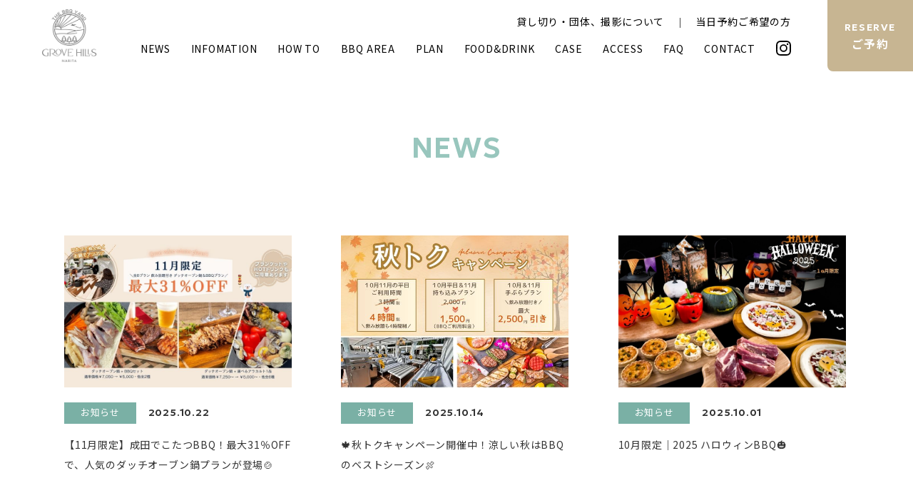

--- FILE ---
content_type: text/html; charset=UTF-8
request_url: http://the-bbqyard.com/news/
body_size: 11783
content:
<!doctype html>
<html lang="ja">
<head>
<meta charset="utf-8">
<meta name="viewport" content="width=device-width,user-scalable=0">
<title>NEWS - THE BBQ YARD GROVE HILLS NARITA｜千葉ANAクラウンプラザホテル成田バーベキュー2025THE BBQ YARD GROVE HILLS NARITA｜千葉ANAクラウンプラザホテル成田バーベキュー2025</title>
<link rel="shortcut icon" href="http://the-bbqyard.com/mg/wp-content/themes/the-bbq-yard/favicon.ico">
<link rel="icon" href="http://the-bbqyard.com/mg/wp-content/themes/the-bbq-yard/favicon.ico">
<meta name="keywords" content="THE BBQ YARD GROVE HILLS NARITA,ANAクラウンプラザホテル成田,BBQ,ガーデンテラス,バーベキュー,GROVEHILLS">
<meta name="description" content="ANAクラウンプラザホテル成田のガーデンスペース、THE BBQ YARD GROVE HILLS NARITA（ザ・バーベキューヤード グローヴヒルズ）で至福のバーベキュー体験を。自然美と調和する非日常空間で、アメリカンスタイルの本格派ガスグリルとラグジュアリーなソファーシートで贅沢な食とリラックスをご堪能いただけます。"/>
<meta property="og:locale" content="ja_JP" />
<meta property="og:type" content="website" />
<meta property="og:title" content="THE BBQ YARD GROVE HILLS NARITA｜ANAクラウンプラザホテル成田バーベキュー" />
<meta property="og:description" content=" ANAクラウンプラザホテル成田のガーデンスペース、ザ・バーベキューヤード グローヴヒルズで至福のバーベキュー体験を。自然美と調和する非日常空間で、アメリカンスタイルの本格派ガスグリルとラグジュアリーなソファーシートで贅沢な食とリラックスをご堪能いただけます。" />
<meta property="og:url" content="http://the-bbqyard.com" />
<meta property="og:site_name" content="THE BBQ YARD GROVE HILLS NARITA｜ANAクラウンプラザホテル成田バーベキュー" />
<meta property="og:image" content="http://the-bbqyard.com/mg/wp-content/themes/the-bbq-yard/images/ogp.jpg">
<meta name="twitter:card" content="summary" />
<meta name="twitter:description" content=" ANAクラウンプラザホテル成田のガーデンスペース、ザ・バーベキューヤード グローヴヒルズで至福のバーベキュー体験を。自然美と調和する非日常空間で、アメリカンスタイルの本格派ガスグリルとラグジュアリーなソファーシートで贅沢な食とリラックスをご堪能いただけます。" />
<meta name="twitter:title" content="THE BBQ YARD GROVE HILLS NARITA｜ANAクラウンプラザホテル成田バーベキュー" />
<!-- css -->
<link rel="stylesheet" type="text/css" href="http://the-bbqyard.com/mg/wp-content/themes/the-bbq-yard/style.css?20251218-0844">
<!-- js -->
<script type="text/javascript" src="http://the-bbqyard.com/mg/wp-content/themes/the-bbq-yard/js/jquery.js"></script>
<script type="text/javascript" src="http://the-bbqyard.com/mg/wp-content/themes/the-bbq-yard/js/common.js"></script>
 <link rel="stylesheet" type="text/css" href="http://the-bbqyard.com/mg/wp-content/themes/the-bbq-yard/css/news.css"><meta name='robots' content='index, follow, max-image-preview:large, max-snippet:-1, max-video-preview:-1' />

	<!-- This site is optimized with the Yoast SEO plugin v22.7 - https://yoast.com/wordpress/plugins/seo/ -->
	<link rel="canonical" href="https://the-bbqyard.com/news/" />
	<meta property="og:locale" content="ja_JP" />
	<meta property="og:type" content="article" />
	<meta property="og:title" content="NEWS - THE BBQ YARD GROVE HILLS NARITA｜千葉ANAクラウンプラザホテル成田バーベキュー2025" />
	<meta property="og:url" content="https://the-bbqyard.com/news/" />
	<meta property="og:site_name" content="THE BBQ YARD GROVE HILLS NARITA｜千葉ANAクラウンプラザホテル成田バーベキュー2025" />
	<meta property="article:modified_time" content="2023-07-06T02:35:01+00:00" />
	<meta name="twitter:card" content="summary_large_image" />
	<script type="application/ld+json" class="yoast-schema-graph">{"@context":"https://schema.org","@graph":[{"@type":"WebPage","@id":"https://the-bbqyard.com/news/","url":"https://the-bbqyard.com/news/","name":"NEWS - THE BBQ YARD GROVE HILLS NARITA｜千葉ANAクラウンプラザホテル成田バーベキュー2025","isPartOf":{"@id":"https://the-bbqyard.com/#website"},"datePublished":"2023-07-05T07:39:00+00:00","dateModified":"2023-07-06T02:35:01+00:00","breadcrumb":{"@id":"https://the-bbqyard.com/news/#breadcrumb"},"inLanguage":"ja","potentialAction":[{"@type":"ReadAction","target":["https://the-bbqyard.com/news/"]}]},{"@type":"BreadcrumbList","@id":"https://the-bbqyard.com/news/#breadcrumb","itemListElement":[{"@type":"ListItem","position":1,"name":"ホーム","item":"https://the-bbqyard.com/"},{"@type":"ListItem","position":2,"name":"NEWS"}]},{"@type":"WebSite","@id":"https://the-bbqyard.com/#website","url":"https://the-bbqyard.com/","name":"THE BBQ YARD GROVE HILLS NARITA｜千葉ANAクラウンプラザホテル成田バーベキュー2025","description":"千葉県ANAクラウンプラザホテル成田のガーデンスペース、ザ・バーベキューヤード グローヴヒルズで至福のバーベキュー体験を。自然美と調和する非日常空間で、アメリカンスタイルの本格派ガスグリルとラグジュアリーなソファーシートで贅沢な食とリラックスをご堪能いただけます。","potentialAction":[{"@type":"SearchAction","target":{"@type":"EntryPoint","urlTemplate":"https://the-bbqyard.com/?s={search_term_string}"},"query-input":"required name=search_term_string"}],"inLanguage":"ja"}]}</script>
	<!-- / Yoast SEO plugin. -->


<link rel="alternate" title="oEmbed (JSON)" type="application/json+oembed" href="http://the-bbqyard.com/wp-json/oembed/1.0/embed?url=http%3A%2F%2Fthe-bbqyard.com%2Fnews%2F" />
<link rel="alternate" title="oEmbed (XML)" type="text/xml+oembed" href="http://the-bbqyard.com/wp-json/oembed/1.0/embed?url=http%3A%2F%2Fthe-bbqyard.com%2Fnews%2F&#038;format=xml" />
<style id='wp-img-auto-sizes-contain-inline-css' type='text/css'>
img:is([sizes=auto i],[sizes^="auto," i]){contain-intrinsic-size:3000px 1500px}
/*# sourceURL=wp-img-auto-sizes-contain-inline-css */
</style>
<style id='wp-emoji-styles-inline-css' type='text/css'>

	img.wp-smiley, img.emoji {
		display: inline !important;
		border: none !important;
		box-shadow: none !important;
		height: 1em !important;
		width: 1em !important;
		margin: 0 0.07em !important;
		vertical-align: -0.1em !important;
		background: none !important;
		padding: 0 !important;
	}
/*# sourceURL=wp-emoji-styles-inline-css */
</style>
<style id='wp-block-library-inline-css' type='text/css'>
:root{--wp-block-synced-color:#7a00df;--wp-block-synced-color--rgb:122,0,223;--wp-bound-block-color:var(--wp-block-synced-color);--wp-editor-canvas-background:#ddd;--wp-admin-theme-color:#007cba;--wp-admin-theme-color--rgb:0,124,186;--wp-admin-theme-color-darker-10:#006ba1;--wp-admin-theme-color-darker-10--rgb:0,107,160.5;--wp-admin-theme-color-darker-20:#005a87;--wp-admin-theme-color-darker-20--rgb:0,90,135;--wp-admin-border-width-focus:2px}@media (min-resolution:192dpi){:root{--wp-admin-border-width-focus:1.5px}}.wp-element-button{cursor:pointer}:root .has-very-light-gray-background-color{background-color:#eee}:root .has-very-dark-gray-background-color{background-color:#313131}:root .has-very-light-gray-color{color:#eee}:root .has-very-dark-gray-color{color:#313131}:root .has-vivid-green-cyan-to-vivid-cyan-blue-gradient-background{background:linear-gradient(135deg,#00d084,#0693e3)}:root .has-purple-crush-gradient-background{background:linear-gradient(135deg,#34e2e4,#4721fb 50%,#ab1dfe)}:root .has-hazy-dawn-gradient-background{background:linear-gradient(135deg,#faaca8,#dad0ec)}:root .has-subdued-olive-gradient-background{background:linear-gradient(135deg,#fafae1,#67a671)}:root .has-atomic-cream-gradient-background{background:linear-gradient(135deg,#fdd79a,#004a59)}:root .has-nightshade-gradient-background{background:linear-gradient(135deg,#330968,#31cdcf)}:root .has-midnight-gradient-background{background:linear-gradient(135deg,#020381,#2874fc)}:root{--wp--preset--font-size--normal:16px;--wp--preset--font-size--huge:42px}.has-regular-font-size{font-size:1em}.has-larger-font-size{font-size:2.625em}.has-normal-font-size{font-size:var(--wp--preset--font-size--normal)}.has-huge-font-size{font-size:var(--wp--preset--font-size--huge)}.has-text-align-center{text-align:center}.has-text-align-left{text-align:left}.has-text-align-right{text-align:right}.has-fit-text{white-space:nowrap!important}#end-resizable-editor-section{display:none}.aligncenter{clear:both}.items-justified-left{justify-content:flex-start}.items-justified-center{justify-content:center}.items-justified-right{justify-content:flex-end}.items-justified-space-between{justify-content:space-between}.screen-reader-text{border:0;clip-path:inset(50%);height:1px;margin:-1px;overflow:hidden;padding:0;position:absolute;width:1px;word-wrap:normal!important}.screen-reader-text:focus{background-color:#ddd;clip-path:none;color:#444;display:block;font-size:1em;height:auto;left:5px;line-height:normal;padding:15px 23px 14px;text-decoration:none;top:5px;width:auto;z-index:100000}html :where(.has-border-color){border-style:solid}html :where([style*=border-top-color]){border-top-style:solid}html :where([style*=border-right-color]){border-right-style:solid}html :where([style*=border-bottom-color]){border-bottom-style:solid}html :where([style*=border-left-color]){border-left-style:solid}html :where([style*=border-width]){border-style:solid}html :where([style*=border-top-width]){border-top-style:solid}html :where([style*=border-right-width]){border-right-style:solid}html :where([style*=border-bottom-width]){border-bottom-style:solid}html :where([style*=border-left-width]){border-left-style:solid}html :where(img[class*=wp-image-]){height:auto;max-width:100%}:where(figure){margin:0 0 1em}html :where(.is-position-sticky){--wp-admin--admin-bar--position-offset:var(--wp-admin--admin-bar--height,0px)}@media screen and (max-width:600px){html :where(.is-position-sticky){--wp-admin--admin-bar--position-offset:0px}}

/*# sourceURL=wp-block-library-inline-css */
</style><style id='global-styles-inline-css' type='text/css'>
:root{--wp--preset--aspect-ratio--square: 1;--wp--preset--aspect-ratio--4-3: 4/3;--wp--preset--aspect-ratio--3-4: 3/4;--wp--preset--aspect-ratio--3-2: 3/2;--wp--preset--aspect-ratio--2-3: 2/3;--wp--preset--aspect-ratio--16-9: 16/9;--wp--preset--aspect-ratio--9-16: 9/16;--wp--preset--color--black: #000000;--wp--preset--color--cyan-bluish-gray: #abb8c3;--wp--preset--color--white: #ffffff;--wp--preset--color--pale-pink: #f78da7;--wp--preset--color--vivid-red: #cf2e2e;--wp--preset--color--luminous-vivid-orange: #ff6900;--wp--preset--color--luminous-vivid-amber: #fcb900;--wp--preset--color--light-green-cyan: #7bdcb5;--wp--preset--color--vivid-green-cyan: #00d084;--wp--preset--color--pale-cyan-blue: #8ed1fc;--wp--preset--color--vivid-cyan-blue: #0693e3;--wp--preset--color--vivid-purple: #9b51e0;--wp--preset--gradient--vivid-cyan-blue-to-vivid-purple: linear-gradient(135deg,rgb(6,147,227) 0%,rgb(155,81,224) 100%);--wp--preset--gradient--light-green-cyan-to-vivid-green-cyan: linear-gradient(135deg,rgb(122,220,180) 0%,rgb(0,208,130) 100%);--wp--preset--gradient--luminous-vivid-amber-to-luminous-vivid-orange: linear-gradient(135deg,rgb(252,185,0) 0%,rgb(255,105,0) 100%);--wp--preset--gradient--luminous-vivid-orange-to-vivid-red: linear-gradient(135deg,rgb(255,105,0) 0%,rgb(207,46,46) 100%);--wp--preset--gradient--very-light-gray-to-cyan-bluish-gray: linear-gradient(135deg,rgb(238,238,238) 0%,rgb(169,184,195) 100%);--wp--preset--gradient--cool-to-warm-spectrum: linear-gradient(135deg,rgb(74,234,220) 0%,rgb(151,120,209) 20%,rgb(207,42,186) 40%,rgb(238,44,130) 60%,rgb(251,105,98) 80%,rgb(254,248,76) 100%);--wp--preset--gradient--blush-light-purple: linear-gradient(135deg,rgb(255,206,236) 0%,rgb(152,150,240) 100%);--wp--preset--gradient--blush-bordeaux: linear-gradient(135deg,rgb(254,205,165) 0%,rgb(254,45,45) 50%,rgb(107,0,62) 100%);--wp--preset--gradient--luminous-dusk: linear-gradient(135deg,rgb(255,203,112) 0%,rgb(199,81,192) 50%,rgb(65,88,208) 100%);--wp--preset--gradient--pale-ocean: linear-gradient(135deg,rgb(255,245,203) 0%,rgb(182,227,212) 50%,rgb(51,167,181) 100%);--wp--preset--gradient--electric-grass: linear-gradient(135deg,rgb(202,248,128) 0%,rgb(113,206,126) 100%);--wp--preset--gradient--midnight: linear-gradient(135deg,rgb(2,3,129) 0%,rgb(40,116,252) 100%);--wp--preset--font-size--small: 13px;--wp--preset--font-size--medium: 20px;--wp--preset--font-size--large: 36px;--wp--preset--font-size--x-large: 42px;--wp--preset--spacing--20: 0.44rem;--wp--preset--spacing--30: 0.67rem;--wp--preset--spacing--40: 1rem;--wp--preset--spacing--50: 1.5rem;--wp--preset--spacing--60: 2.25rem;--wp--preset--spacing--70: 3.38rem;--wp--preset--spacing--80: 5.06rem;--wp--preset--shadow--natural: 6px 6px 9px rgba(0, 0, 0, 0.2);--wp--preset--shadow--deep: 12px 12px 50px rgba(0, 0, 0, 0.4);--wp--preset--shadow--sharp: 6px 6px 0px rgba(0, 0, 0, 0.2);--wp--preset--shadow--outlined: 6px 6px 0px -3px rgb(255, 255, 255), 6px 6px rgb(0, 0, 0);--wp--preset--shadow--crisp: 6px 6px 0px rgb(0, 0, 0);}:where(.is-layout-flex){gap: 0.5em;}:where(.is-layout-grid){gap: 0.5em;}body .is-layout-flex{display: flex;}.is-layout-flex{flex-wrap: wrap;align-items: center;}.is-layout-flex > :is(*, div){margin: 0;}body .is-layout-grid{display: grid;}.is-layout-grid > :is(*, div){margin: 0;}:where(.wp-block-columns.is-layout-flex){gap: 2em;}:where(.wp-block-columns.is-layout-grid){gap: 2em;}:where(.wp-block-post-template.is-layout-flex){gap: 1.25em;}:where(.wp-block-post-template.is-layout-grid){gap: 1.25em;}.has-black-color{color: var(--wp--preset--color--black) !important;}.has-cyan-bluish-gray-color{color: var(--wp--preset--color--cyan-bluish-gray) !important;}.has-white-color{color: var(--wp--preset--color--white) !important;}.has-pale-pink-color{color: var(--wp--preset--color--pale-pink) !important;}.has-vivid-red-color{color: var(--wp--preset--color--vivid-red) !important;}.has-luminous-vivid-orange-color{color: var(--wp--preset--color--luminous-vivid-orange) !important;}.has-luminous-vivid-amber-color{color: var(--wp--preset--color--luminous-vivid-amber) !important;}.has-light-green-cyan-color{color: var(--wp--preset--color--light-green-cyan) !important;}.has-vivid-green-cyan-color{color: var(--wp--preset--color--vivid-green-cyan) !important;}.has-pale-cyan-blue-color{color: var(--wp--preset--color--pale-cyan-blue) !important;}.has-vivid-cyan-blue-color{color: var(--wp--preset--color--vivid-cyan-blue) !important;}.has-vivid-purple-color{color: var(--wp--preset--color--vivid-purple) !important;}.has-black-background-color{background-color: var(--wp--preset--color--black) !important;}.has-cyan-bluish-gray-background-color{background-color: var(--wp--preset--color--cyan-bluish-gray) !important;}.has-white-background-color{background-color: var(--wp--preset--color--white) !important;}.has-pale-pink-background-color{background-color: var(--wp--preset--color--pale-pink) !important;}.has-vivid-red-background-color{background-color: var(--wp--preset--color--vivid-red) !important;}.has-luminous-vivid-orange-background-color{background-color: var(--wp--preset--color--luminous-vivid-orange) !important;}.has-luminous-vivid-amber-background-color{background-color: var(--wp--preset--color--luminous-vivid-amber) !important;}.has-light-green-cyan-background-color{background-color: var(--wp--preset--color--light-green-cyan) !important;}.has-vivid-green-cyan-background-color{background-color: var(--wp--preset--color--vivid-green-cyan) !important;}.has-pale-cyan-blue-background-color{background-color: var(--wp--preset--color--pale-cyan-blue) !important;}.has-vivid-cyan-blue-background-color{background-color: var(--wp--preset--color--vivid-cyan-blue) !important;}.has-vivid-purple-background-color{background-color: var(--wp--preset--color--vivid-purple) !important;}.has-black-border-color{border-color: var(--wp--preset--color--black) !important;}.has-cyan-bluish-gray-border-color{border-color: var(--wp--preset--color--cyan-bluish-gray) !important;}.has-white-border-color{border-color: var(--wp--preset--color--white) !important;}.has-pale-pink-border-color{border-color: var(--wp--preset--color--pale-pink) !important;}.has-vivid-red-border-color{border-color: var(--wp--preset--color--vivid-red) !important;}.has-luminous-vivid-orange-border-color{border-color: var(--wp--preset--color--luminous-vivid-orange) !important;}.has-luminous-vivid-amber-border-color{border-color: var(--wp--preset--color--luminous-vivid-amber) !important;}.has-light-green-cyan-border-color{border-color: var(--wp--preset--color--light-green-cyan) !important;}.has-vivid-green-cyan-border-color{border-color: var(--wp--preset--color--vivid-green-cyan) !important;}.has-pale-cyan-blue-border-color{border-color: var(--wp--preset--color--pale-cyan-blue) !important;}.has-vivid-cyan-blue-border-color{border-color: var(--wp--preset--color--vivid-cyan-blue) !important;}.has-vivid-purple-border-color{border-color: var(--wp--preset--color--vivid-purple) !important;}.has-vivid-cyan-blue-to-vivid-purple-gradient-background{background: var(--wp--preset--gradient--vivid-cyan-blue-to-vivid-purple) !important;}.has-light-green-cyan-to-vivid-green-cyan-gradient-background{background: var(--wp--preset--gradient--light-green-cyan-to-vivid-green-cyan) !important;}.has-luminous-vivid-amber-to-luminous-vivid-orange-gradient-background{background: var(--wp--preset--gradient--luminous-vivid-amber-to-luminous-vivid-orange) !important;}.has-luminous-vivid-orange-to-vivid-red-gradient-background{background: var(--wp--preset--gradient--luminous-vivid-orange-to-vivid-red) !important;}.has-very-light-gray-to-cyan-bluish-gray-gradient-background{background: var(--wp--preset--gradient--very-light-gray-to-cyan-bluish-gray) !important;}.has-cool-to-warm-spectrum-gradient-background{background: var(--wp--preset--gradient--cool-to-warm-spectrum) !important;}.has-blush-light-purple-gradient-background{background: var(--wp--preset--gradient--blush-light-purple) !important;}.has-blush-bordeaux-gradient-background{background: var(--wp--preset--gradient--blush-bordeaux) !important;}.has-luminous-dusk-gradient-background{background: var(--wp--preset--gradient--luminous-dusk) !important;}.has-pale-ocean-gradient-background{background: var(--wp--preset--gradient--pale-ocean) !important;}.has-electric-grass-gradient-background{background: var(--wp--preset--gradient--electric-grass) !important;}.has-midnight-gradient-background{background: var(--wp--preset--gradient--midnight) !important;}.has-small-font-size{font-size: var(--wp--preset--font-size--small) !important;}.has-medium-font-size{font-size: var(--wp--preset--font-size--medium) !important;}.has-large-font-size{font-size: var(--wp--preset--font-size--large) !important;}.has-x-large-font-size{font-size: var(--wp--preset--font-size--x-large) !important;}
/*# sourceURL=global-styles-inline-css */
</style>

<style id='classic-theme-styles-inline-css' type='text/css'>
/*! This file is auto-generated */
.wp-block-button__link{color:#fff;background-color:#32373c;border-radius:9999px;box-shadow:none;text-decoration:none;padding:calc(.667em + 2px) calc(1.333em + 2px);font-size:1.125em}.wp-block-file__button{background:#32373c;color:#fff;text-decoration:none}
/*# sourceURL=/wp-includes/css/classic-themes.min.css */
</style>
<link rel="https://api.w.org/" href="http://the-bbqyard.com/wp-json/" /><link rel="alternate" title="JSON" type="application/json" href="http://the-bbqyard.com/wp-json/wp/v2/pages/16" /><link rel="EditURI" type="application/rsd+xml" title="RSD" href="http://the-bbqyard.com/mg/xmlrpc.php?rsd" />
<meta name="generator" content="WordPress 6.9" />
<link rel='shortlink' href='http://the-bbqyard.com/?p=16' />
<meta name="redi-version" content="1.2.6" /><link rel="icon" href="http://the-bbqyard.com/mg/wp-content/uploads/2024/04/cropped-favicon-32x32.png" sizes="32x32" />
<link rel="icon" href="http://the-bbqyard.com/mg/wp-content/uploads/2024/04/cropped-favicon-192x192.png" sizes="192x192" />
<link rel="apple-touch-icon" href="http://the-bbqyard.com/mg/wp-content/uploads/2024/04/cropped-favicon-180x180.png" />
<meta name="msapplication-TileImage" content="http://the-bbqyard.com/mg/wp-content/uploads/2024/04/cropped-favicon-270x270.png" />
		
<!-- Google Tag Manager -->
<script>(function(w,d,s,l,i){w[l]=w[l]||[];w[l].push({'gtm.start':
new Date().getTime(),event:'gtm.js'});var f=d.getElementsByTagName(s)[0],
j=d.createElement(s),dl=l!='dataLayer'?'&l='+l:'';j.async=true;j.src=
'https://www.googletagmanager.com/gtm.js?id='+i+dl;f.parentNode.insertBefore(j,f);
})(window,document,'script','dataLayer','GTM-TVD75QQN');</script>
<!-- End Google Tag Manager -->
</head>

<body id="news" class="wp-singular page-template page-template-news page-template-news-php page page-id-16 wp-theme-the-bbq-yard pgs">
	
<!-- Google Tag Manager (noscript) -->
<noscript><iframe src="https://www.googletagmanager.com/ns.html?id=GTM-TVD75QQN"
height="0" width="0" style="display:none;visibility:hidden"></iframe></noscript>
<!-- End Google Tag Manager (noscript) -->
	
<header>
<div>
 <p id="logo"><a href="http://the-bbqyard.com"><img src="http://the-bbqyard.com/mg/wp-content/themes/the-bbq-yard/images/logo.png" alt="THE BBQ YARD GROVE HILLS NARITA"></a></p>
 <nav id="gNavi">
  <ul>
	<li><a href="http://the-bbqyard.com/#topNews">NEWS</a></li>
  <li><a href="http://the-bbqyard.com/#info">INFOMATION</a></li>
  <li><a href="http://the-bbqyard.com/#howto">HOW TO</a></li>
  <li><a href="http://the-bbqyard.com/#bbqarea">BBQ AREA</a></li>
  <li><a href="http://the-bbqyard.com/#plan">PLAN</a></li>
  <li><a href="http://the-bbqyard.com/#food">FOOD&amp;DRINK</a></li>
  <li><a href="http://the-bbqyard.com/#case">CASE</a></li>
  <li><a href="http://the-bbqyard.com/#access">ACCESS</a></li>
   <li><a href="http://the-bbqyard.com/#faq">FAQ</a></li>
  <li><a href="http://the-bbqyard.com/#contact">CONTACT</a></li>
  <li class="insta"><a href="https://www.instagram.com/bbq_grovehills_narita/" target="_blank"><svg xmlns="http://www.w3.org/2000/svg" viewBox="0 0 21 20.995"><path d="M10.5,7.352a5.383,5.383,0,1,0,5.383,5.383A5.374,5.374,0,0,0,10.5,7.352Zm0,8.883a3.5,3.5,0,1,1,3.5-3.5,3.506,3.506,0,0,1-3.5,3.5Zm6.859-9.1A1.256,1.256,0,1,1,16.1,5.877,1.253,1.253,0,0,1,17.356,7.132Zm3.565,1.274a6.213,6.213,0,0,0-1.7-4.4,6.254,6.254,0,0,0-4.4-1.7c-1.733-.1-6.929-.1-8.662,0A6.245,6.245,0,0,0,1.764,4a6.234,6.234,0,0,0-1.7,4.4c-.1,1.733-.1,6.929,0,8.662a6.213,6.213,0,0,0,1.7,4.4,6.262,6.262,0,0,0,4.4,1.7c1.733.1,6.929.1,8.662,0a6.213,6.213,0,0,0,4.4-1.7,6.254,6.254,0,0,0,1.7-4.4c.1-1.733.1-6.924,0-8.658ZM18.682,18.924a3.543,3.543,0,0,1-2,2c-1.382.548-4.661.422-6.189.422s-4.811.122-6.189-.422a3.543,3.543,0,0,1-2-2c-.548-1.382-.422-4.661-.422-6.189s-.122-4.811.422-6.189a3.543,3.543,0,0,1,2-2C5.69,4,8.97,4.129,10.5,4.129s4.811-.122,6.189.422a3.543,3.543,0,0,1,2,2c.548,1.382.422,4.661.422,6.189S19.23,17.547,18.682,18.924Z" transform="translate(0.005 -2.238)"/></svg></a></li>
  </ul>
 <ul class="sub">
  <li><a href="http://the-bbqyard.com/240401_privatelocation/">貸し切り・団体、撮影について</a></li>
  <li><a href="http://the-bbqyard.com/240401_reservation/">当日予約ご希望の方</a></li>
  </ul>
  <p class="spOnly btn"><a href="https://www.tablecheck.com/shops/the-bbq-yard-grove-hills-narita/reserve">BBQを予約する</a></p>
 </nav>
 <p id="headReserve"><a href="https://www.tablecheck.com/shops/the-bbq-yard-grove-hills-narita/reserve"><span class="fontGe">RESERVE</span>ご予約</a></p>
	<p class="spOnly" id="spMenu"><span></span></p>
</div>
</header>
<main class="newsarchive" id="newsIndex">
 <div class="inner">
<h1 class="pageTitle">NEWS</h1>

	<ul class="articleList">
  <li><a href="http://the-bbqyard.com/nabe-kotatsu-bbq/"><figure><img width="800" height="600" src="http://the-bbqyard.com/mg/wp-content/uploads/2025/10/14.jpg" class="attachment-full size-full wp-post-image" alt="" decoding="async" loading="lazy" srcset="http://the-bbqyard.com/mg/wp-content/uploads/2025/10/14.jpg 800w, http://the-bbqyard.com/mg/wp-content/uploads/2025/10/14-300x225.jpg 300w, http://the-bbqyard.com/mg/wp-content/uploads/2025/10/14-768x576.jpg 768w" sizes="auto, (max-width: 800px) 100vw, 800px" /></figure>
			<p class="date"><span class="cate01">お知らせ</span>2025.10.22</p>
   <p>【11月限定】成田でこたつBBQ！最大31％OFFで、人気のダッチオーブン鍋プランが登場🍲</p></a></li>
  <li><a href="http://the-bbqyard.com/autumn-bbq-campaign-2025/"><figure><img width="600" height="400" src="http://the-bbqyard.com/mg/wp-content/uploads/2025/10/GHN.jpg" class="attachment-full size-full wp-post-image" alt="" decoding="async" loading="lazy" srcset="http://the-bbqyard.com/mg/wp-content/uploads/2025/10/GHN.jpg 600w, http://the-bbqyard.com/mg/wp-content/uploads/2025/10/GHN-300x200.jpg 300w, http://the-bbqyard.com/mg/wp-content/uploads/2025/10/GHN-320x213.jpg 320w" sizes="auto, (max-width: 600px) 100vw, 600px" /></figure>
			<p class="date"><span class="cate01">お知らせ</span>2025.10.14</p>
   <p>🍁秋トクキャンペーン開催中！涼しい秋はBBQのベストシーズン🍖</p></a></li>
  <li><a href="http://the-bbqyard.com/2025-halloween-bbq/"><figure><img width="800" height="600" src="http://the-bbqyard.com/mg/wp-content/uploads/2025/10/26.jpg" class="attachment-full size-full wp-post-image" alt="" decoding="async" loading="lazy" srcset="http://the-bbqyard.com/mg/wp-content/uploads/2025/10/26.jpg 800w, http://the-bbqyard.com/mg/wp-content/uploads/2025/10/26-300x225.jpg 300w, http://the-bbqyard.com/mg/wp-content/uploads/2025/10/26-768x576.jpg 768w" sizes="auto, (max-width: 800px) 100vw, 800px" /></figure>
			<p class="date"><span class="cate01">お知らせ</span>2025.10.01</p>
   <p>10月限定｜2025 ハロウィンBBQ🎃</p></a></li>
  <li><a href="http://the-bbqyard.com/la-festa-autunno-2025-bbq/"><figure><img width="600" height="400" src="http://the-bbqyard.com/mg/wp-content/uploads/2025/09/lafesta-grovehillsnarita.jpg" class="attachment-full size-full wp-post-image" alt="" decoding="async" loading="lazy" srcset="http://the-bbqyard.com/mg/wp-content/uploads/2025/09/lafesta-grovehillsnarita.jpg 600w, http://the-bbqyard.com/mg/wp-content/uploads/2025/09/lafesta-grovehillsnarita-300x200.jpg 300w, http://the-bbqyard.com/mg/wp-content/uploads/2025/09/lafesta-grovehillsnarita-320x213.jpg 320w" sizes="auto, (max-width: 600px) 100vw, 600px" /></figure>
			<p class="date"><span class="cate01">イベント情報</span>2025.09.16</p>
   <p>【9/28限定】La Festa Autunno 2025 観覧 × BBQスペシャルプラン</p></a></li>
  <li><a href="http://the-bbqyard.com/phone-change/"><figure><img width="600" height="400" src="http://the-bbqyard.com/mg/wp-content/uploads/2025/09/telno.png" class="attachment-full size-full wp-post-image" alt="" decoding="async" loading="lazy" srcset="http://the-bbqyard.com/mg/wp-content/uploads/2025/09/telno.png 600w, http://the-bbqyard.com/mg/wp-content/uploads/2025/09/telno-300x200.png 300w, http://the-bbqyard.com/mg/wp-content/uploads/2025/09/telno-320x213.png 320w" sizes="auto, (max-width: 600px) 100vw, 600px" /></figure>
			<p class="date"><span class="cate01">お知らせ</span>2025.09.08</p>
   <p>THE BBQ YARD GROVE HILLS NARITAの電話番号変更のお知らせ</p></a></li>
  <li><a href="http://the-bbqyard.com/grovehills-chibatv-morningcompass/"><figure><img width="600" height="400" src="http://the-bbqyard.com/mg/wp-content/uploads/2025/08/media-exposure.jpg" class="attachment-full size-full wp-post-image" alt="media-exposure" decoding="async" loading="lazy" srcset="http://the-bbqyard.com/mg/wp-content/uploads/2025/08/media-exposure.jpg 600w, http://the-bbqyard.com/mg/wp-content/uploads/2025/08/media-exposure-300x200.jpg 300w, http://the-bbqyard.com/mg/wp-content/uploads/2025/08/media-exposure-320x213.jpg 320w" sizes="auto, (max-width: 600px) 100vw, 600px" /></figure>
			<p class="date"><span class="cate01">お知らせ</span>2025.08.21</p>
   <p>千葉テレビで紹介｜成田のラグジュアリーBBQ「GROVE HILLS」｜ちば朝ライブ モーニングコンパス</p></a></li>
  <li><a href="http://the-bbqyard.com/bbq-stay-anacrowneplaza/"><figure><img width="600" height="400" src="http://the-bbqyard.com/mg/wp-content/uploads/2025/07/bbq-hotelstay.png" class="attachment-full size-full wp-post-image" alt="BBQディナー付き宿泊プラン登場" decoding="async" loading="lazy" srcset="http://the-bbqyard.com/mg/wp-content/uploads/2025/07/bbq-hotelstay.png 600w, http://the-bbqyard.com/mg/wp-content/uploads/2025/07/bbq-hotelstay-300x200.png 300w, http://the-bbqyard.com/mg/wp-content/uploads/2025/07/bbq-hotelstay-320x213.png 320w" sizes="auto, (max-width: 600px) 100vw, 600px" /></figure>
			<p class="date"><span class="cate01">お知らせ</span>2025.07.31</p>
   <p>夏はホテルステイ×炭火BBQで贅沢に！</p></a></li>
  <li><a href="http://the-bbqyard.com/summer-cool-items-2025/"><figure><img width="600" height="400" src="http://the-bbqyard.com/mg/wp-content/uploads/2025/07/summerbbq2025.png" class="attachment-full size-full wp-post-image" alt="" decoding="async" loading="lazy" srcset="http://the-bbqyard.com/mg/wp-content/uploads/2025/07/summerbbq2025.png 600w, http://the-bbqyard.com/mg/wp-content/uploads/2025/07/summerbbq2025-300x200.png 300w, http://the-bbqyard.com/mg/wp-content/uploads/2025/07/summerbbq2025-320x213.png 320w" sizes="auto, (max-width: 600px) 100vw, 600px" /></figure>
			<p class="date"><span class="cate01">お知らせ</span>2025.07.18</p>
   <p>【夏限定】GROVE HILLSの“涼”体験！暑さ対策で快適BBQ🍧🌿</p></a></li>
  <li><a href="http://the-bbqyard.com/%e6%96%bd%e8%a8%ad%e3%83%a1%e3%83%b3%e3%83%86%e3%83%8a%e3%83%b3%e3%82%b9%e3%81%ab%e3%82%88%e3%82%8b%e8%87%a8%e6%99%82%e4%bc%91%e6%a5%ad%e3%81%ae%e3%81%8a%e7%9f%a5%e3%82%89%e3%81%9b/"><figure><img width="600" height="400" src="http://the-bbqyard.com/mg/wp-content/uploads/2025/03/rinjikyuugyou.jpg" class="attachment-full size-full wp-post-image" alt="" decoding="async" loading="lazy" srcset="http://the-bbqyard.com/mg/wp-content/uploads/2025/03/rinjikyuugyou.jpg 600w, http://the-bbqyard.com/mg/wp-content/uploads/2025/03/rinjikyuugyou-300x200.jpg 300w, http://the-bbqyard.com/mg/wp-content/uploads/2025/03/rinjikyuugyou-320x213.jpg 320w" sizes="auto, (max-width: 600px) 100vw, 600px" /></figure>
			<p class="date"><span class="cate01">お知らせ</span>2025.06.17</p>
   <p>電気設備調整による臨時休業のお知らせ</p></a></li>
  <li><a href="http://the-bbqyard.com/chiba-narita-bbq-rainy-campaign/"><figure><img width="2560" height="1920" src="http://the-bbqyard.com/mg/wp-content/uploads/2025/05/amenohi-scaled.jpg" class="attachment-full size-full wp-post-image" alt="" decoding="async" loading="lazy" srcset="http://the-bbqyard.com/mg/wp-content/uploads/2025/05/amenohi-scaled.jpg 2560w, http://the-bbqyard.com/mg/wp-content/uploads/2025/05/amenohi-300x225.jpg 300w, http://the-bbqyard.com/mg/wp-content/uploads/2025/05/amenohi-1024x768.jpg 1024w, http://the-bbqyard.com/mg/wp-content/uploads/2025/05/amenohi-768x576.jpg 768w, http://the-bbqyard.com/mg/wp-content/uploads/2025/05/amenohi-1536x1152.jpg 1536w, http://the-bbqyard.com/mg/wp-content/uploads/2025/05/amenohi-2048x1536.jpg 2048w" sizes="auto, (max-width: 2560px) 100vw, 2560px" /></figure>
			<p class="date"><span class="cate01">お知らせ</span>2025.05.20</p>
   <p>【千葉・成田】THE BBQ YARD GROVE HILLS NARITA｜雨の日も楽しめる！屋根付きBBQで梅雨限定特典をGET！</p></a></li>
  <li><a href="http://the-bbqyard.com/beer-garden-plan-narita-2025/"><figure><img width="800" height="600" src="http://the-bbqyard.com/mg/wp-content/uploads/2025/05/beergardenplan2025.jpg" class="attachment-full size-full wp-post-image" alt="" decoding="async" loading="lazy" srcset="http://the-bbqyard.com/mg/wp-content/uploads/2025/05/beergardenplan2025.jpg 800w, http://the-bbqyard.com/mg/wp-content/uploads/2025/05/beergardenplan2025-300x225.jpg 300w, http://the-bbqyard.com/mg/wp-content/uploads/2025/05/beergardenplan2025-768x576.jpg 768w" sizes="auto, (max-width: 800px) 100vw, 800px" /></figure>
			<p class="date"><span class="cate01">お知らせ</span>2025.05.19</p>
   <p>「【2025年夏限定】成田で手ぶらBBQ＆ビアガーデン体験！THE BBQ YARD GROVE HILLS NARITAの『ビアガーデンプラン』」</p></a></li>
  <li><a href="http://the-bbqyard.com/grove-hills-event-calendar/"><figure><img width="600" height="400" src="http://the-bbqyard.com/mg/wp-content/uploads/2025/05/25.jpg" class="attachment-full size-full wp-post-image" alt="" decoding="async" loading="lazy" srcset="http://the-bbqyard.com/mg/wp-content/uploads/2025/05/25.jpg 600w, http://the-bbqyard.com/mg/wp-content/uploads/2025/05/25-300x200.jpg 300w, http://the-bbqyard.com/mg/wp-content/uploads/2025/05/25-320x213.jpg 320w" sizes="auto, (max-width: 600px) 100vw, 600px" /></figure>
			<p class="date"><span class="cate01">お知らせ</span>2025.05.13</p>
   <p>成田ANAクラウンプラザ グローブヒルズ 年間イベント・キャンペーンまとめ [2025年]</p></a></li>
  <li><a href="http://the-bbqyard.com/bbq-hanabi/"><figure><img width="800" height="600" src="http://the-bbqyard.com/mg/wp-content/uploads/2025/04/hanabi.jpg" class="attachment-full size-full wp-post-image" alt="" decoding="async" loading="lazy" srcset="http://the-bbqyard.com/mg/wp-content/uploads/2025/04/hanabi.jpg 800w, http://the-bbqyard.com/mg/wp-content/uploads/2025/04/hanabi-300x225.jpg 300w, http://the-bbqyard.com/mg/wp-content/uploads/2025/04/hanabi-768x576.jpg 768w" sizes="auto, (max-width: 800px) 100vw, 800px" /></figure>
			<p class="date"><span class="cate01">お知らせ</span>2025.04.25</p>
   <p>千葉・成田でBBQと手持ち花火ができるBBQスポット｜家族で楽しむGWのおでかけはGROVE HILLSへ</p></a></li>
  <li><a href="http://the-bbqyard.com/enkaibbq/"><figure><img width="800" height="600" src="http://the-bbqyard.com/mg/wp-content/uploads/2025/04/enkaibbq.jpg" class="attachment-full size-full wp-post-image" alt="" decoding="async" loading="lazy" srcset="http://the-bbqyard.com/mg/wp-content/uploads/2025/04/enkaibbq.jpg 800w, http://the-bbqyard.com/mg/wp-content/uploads/2025/04/enkaibbq-300x225.jpg 300w, http://the-bbqyard.com/mg/wp-content/uploads/2025/04/enkaibbq-768x576.jpg 768w" sizes="auto, (max-width: 800px) 100vw, 800px" /></figure>
			<p class="date"><span class="cate01">お知らせ</span>2025.04.23</p>
   <p>歓迎会・謝恩会・親睦会・サークルの集まりなどに！好評につき5月以降も飲み放題付き手ぶらBBQプラン継続販売！</p></a></li>
  <li><a href="http://the-bbqyard.com/bbq-kansougeikai-plan/"><figure><img width="800" height="600" src="http://the-bbqyard.com/mg/wp-content/uploads/2025/03/GHN_tablecheck用-1920-x-1080-px-800-x-600-px.jpg" class="attachment-full size-full wp-post-image" alt="" decoding="async" loading="lazy" srcset="http://the-bbqyard.com/mg/wp-content/uploads/2025/03/GHN_tablecheck用-1920-x-1080-px-800-x-600-px.jpg 800w, http://the-bbqyard.com/mg/wp-content/uploads/2025/03/GHN_tablecheck用-1920-x-1080-px-800-x-600-px-300x225.jpg 300w, http://the-bbqyard.com/mg/wp-content/uploads/2025/03/GHN_tablecheck用-1920-x-1080-px-800-x-600-px-768x576.jpg 768w" sizes="auto, (max-width: 800px) 100vw, 800px" /></figure>
			<p class="date"><span class="cate01">お知らせ</span>2025.03.18</p>
   <p>【歓送迎会 BBQ】手ぶらで楽しむ飲み放題付きプラン｜特典＆予約受付中！【4/25まで】</p></a></li>
  <li><a href="http://the-bbqyard.com/%e6%98%a5%e9%99%90%e5%ae%9a%e3%81%95%e3%81%8f%e3%82%89bbq/"><figure><img width="1920" height="1080" src="http://the-bbqyard.com/mg/wp-content/uploads/2025/02/BTS_tablecheck用-1920-x-1080-px-1.jpg" class="attachment-full size-full wp-post-image" alt="さくらBBQ" decoding="async" loading="lazy" srcset="http://the-bbqyard.com/mg/wp-content/uploads/2025/02/BTS_tablecheck用-1920-x-1080-px-1.jpg 1920w, http://the-bbqyard.com/mg/wp-content/uploads/2025/02/BTS_tablecheck用-1920-x-1080-px-1-300x169.jpg 300w, http://the-bbqyard.com/mg/wp-content/uploads/2025/02/BTS_tablecheck用-1920-x-1080-px-1-1024x576.jpg 1024w, http://the-bbqyard.com/mg/wp-content/uploads/2025/02/BTS_tablecheck用-1920-x-1080-px-1-768x432.jpg 768w, http://the-bbqyard.com/mg/wp-content/uploads/2025/02/BTS_tablecheck用-1920-x-1080-px-1-1536x864.jpg 1536w" sizes="auto, (max-width: 1920px) 100vw, 1920px" /></figure>
			<p class="date"><span class="cate01">お知らせ</span>2025.02.06</p>
   <p>春限定🌸さくらBBQ販売開始</p></a></li>
  <li><a href="http://the-bbqyard.com/2%e6%9c%88%e6%9c%ab%e3%81%be%e3%81%a7%e3%81%ae%e5%ad%a6%e5%89%b2%e3%82%ad%e3%83%a3%e3%83%b3%e3%83%9a%e3%83%bc%e3%83%b3/"><figure><img width="1080" height="1080" src="http://the-bbqyard.com/mg/wp-content/uploads/2025/01/GHN学割.jpg" class="attachment-full size-full wp-post-image" alt="" decoding="async" loading="lazy" srcset="http://the-bbqyard.com/mg/wp-content/uploads/2025/01/GHN学割.jpg 1080w, http://the-bbqyard.com/mg/wp-content/uploads/2025/01/GHN学割-300x300.jpg 300w, http://the-bbqyard.com/mg/wp-content/uploads/2025/01/GHN学割-1024x1024.jpg 1024w, http://the-bbqyard.com/mg/wp-content/uploads/2025/01/GHN学割-150x150.jpg 150w, http://the-bbqyard.com/mg/wp-content/uploads/2025/01/GHN学割-768x768.jpg 768w" sizes="auto, (max-width: 1080px) 100vw, 1080px" /></figure>
			<p class="date"><span class="cate01">お知らせ</span>2025.01.11</p>
   <p>＼2月末までの学割キャンペーン／</p></a></li>
  <li><a href="http://the-bbqyard.com/12%e6%9c%88%e9%99%90%e5%ae%9a%f0%9f%8e%84%e3%82%af%e3%83%aa%e3%82%b9%e3%83%9e%e3%82%b9bbq%e3%83%a1%e3%83%8b%e3%83%a5%e3%83%bc/"><figure><img width="600" height="400" src="http://the-bbqyard.com/mg/wp-content/uploads/2024/11/WPサムネイル-7.png" class="attachment-full size-full wp-post-image" alt="" decoding="async" loading="lazy" srcset="http://the-bbqyard.com/mg/wp-content/uploads/2024/11/WPサムネイル-7.png 600w, http://the-bbqyard.com/mg/wp-content/uploads/2024/11/WPサムネイル-7-300x200.png 300w, http://the-bbqyard.com/mg/wp-content/uploads/2024/11/WPサムネイル-7-320x213.png 320w" sizes="auto, (max-width: 600px) 100vw, 600px" /></figure>
			<p class="date"><span class="cate01">お知らせ</span>2024.11.30</p>
   <p>12月限定🎄クリスマスBBQメニュー</p></a></li>
</ul>
  <ul class='page-numbers'>
	<li><span aria-current="page" class="page-numbers current">01</span></li>
	<li><a class="page-numbers" href="http://the-bbqyard.com/news/page/2/">02</a></li>
	<li><a class="page-numbers" href="http://the-bbqyard.com/news/page/3/">03</a></li>
	<li><a class="next page-numbers" href="http://the-bbqyard.com/news/page/2/"><i class="next"></i></a></li>
</ul>
</div>

</main>
<footer>
 <p id="footLogo"><a href="http://the-bbqyard.com"><img src="http://the-bbqyard.com/mg/wp-content/themes/the-bbq-yard/images/logo_w_mv.png" alt="THE BBQ YARD GROVE HILLS NARITA"></a></p>
 <dl>
 <dt>ACCESS</dt><dd>〒286-0107 千葉県成田市堀之内68<br>
<u><a id="textlink" href="https://www.anacrowneplaza-narita.jp">ANAクラウンプラザホテル成田</a></u></dd>
  <dt>OPEN</dt>
	<dd><table>
								<tr>
									<th class="pcOnly"></th>
									<th class="weekday">平日</th>
									<th class="holiday">土休日</th>
								</tr>
								<tr>
									<th class="spOnly sp1">〈第1部〉</th>
									<th class="block pc1">〈第1部〉</th>
									<td class="time weekday1">12:00〜15:00</td>
									<td class="time holiday1">10:00〜13:00</td>
								</tr>
								<tr>
									<th class="spOnly sp2">〈第2部〉</th>
									<th class="block pc2">〈第2部〉</th>
									<td class="time weekday2">18:00〜21:00</td>
									<td class="time holiday2">14:00〜17:00</td>
								</tr>
								<tr>
									<th class="spOnly pc3">〈第3部〉</th>
									<th class="block pc3">〈第3部〉</th>
									<td class="weekday3">ー</td>
									<td class="time holiday3">18:00〜21:00</td>
								</tr>
							</table></dd>
  <dt>TEL</dt><dd>050-5794-6661<br class="spOnly">（受付時刻：10:00～18:00）<br>お問い合わせは上の「CONTACT」よりメールにてお願いいたします。</dd>
 </dl>
 <p><a href="http://the-bbqyard.com/#privacy">プライバシーポリシー</a></p>
	<small>&copy; THE BBQ YARD GROVE HILLS NARITA. All Rights Reserved.</small>
</footer>

<script type="speculationrules">
{"prefetch":[{"source":"document","where":{"and":[{"href_matches":"/*"},{"not":{"href_matches":["/mg/wp-*.php","/mg/wp-admin/*","/mg/wp-content/uploads/*","/mg/wp-content/*","/mg/wp-content/plugins/*","/mg/wp-content/themes/the-bbq-yard/*","/*\\?(.+)"]}},{"not":{"selector_matches":"a[rel~=\"nofollow\"]"}},{"not":{"selector_matches":".no-prefetch, .no-prefetch a"}}]},"eagerness":"conservative"}]}
</script>
<script id="wp-emoji-settings" type="application/json">
{"baseUrl":"https://s.w.org/images/core/emoji/17.0.2/72x72/","ext":".png","svgUrl":"https://s.w.org/images/core/emoji/17.0.2/svg/","svgExt":".svg","source":{"concatemoji":"http://the-bbqyard.com/mg/wp-includes/js/wp-emoji-release.min.js?ver=6.9"}}
</script>
<script type="module">
/* <![CDATA[ */
/*! This file is auto-generated */
const a=JSON.parse(document.getElementById("wp-emoji-settings").textContent),o=(window._wpemojiSettings=a,"wpEmojiSettingsSupports"),s=["flag","emoji"];function i(e){try{var t={supportTests:e,timestamp:(new Date).valueOf()};sessionStorage.setItem(o,JSON.stringify(t))}catch(e){}}function c(e,t,n){e.clearRect(0,0,e.canvas.width,e.canvas.height),e.fillText(t,0,0);t=new Uint32Array(e.getImageData(0,0,e.canvas.width,e.canvas.height).data);e.clearRect(0,0,e.canvas.width,e.canvas.height),e.fillText(n,0,0);const a=new Uint32Array(e.getImageData(0,0,e.canvas.width,e.canvas.height).data);return t.every((e,t)=>e===a[t])}function p(e,t){e.clearRect(0,0,e.canvas.width,e.canvas.height),e.fillText(t,0,0);var n=e.getImageData(16,16,1,1);for(let e=0;e<n.data.length;e++)if(0!==n.data[e])return!1;return!0}function u(e,t,n,a){switch(t){case"flag":return n(e,"\ud83c\udff3\ufe0f\u200d\u26a7\ufe0f","\ud83c\udff3\ufe0f\u200b\u26a7\ufe0f")?!1:!n(e,"\ud83c\udde8\ud83c\uddf6","\ud83c\udde8\u200b\ud83c\uddf6")&&!n(e,"\ud83c\udff4\udb40\udc67\udb40\udc62\udb40\udc65\udb40\udc6e\udb40\udc67\udb40\udc7f","\ud83c\udff4\u200b\udb40\udc67\u200b\udb40\udc62\u200b\udb40\udc65\u200b\udb40\udc6e\u200b\udb40\udc67\u200b\udb40\udc7f");case"emoji":return!a(e,"\ud83e\u1fac8")}return!1}function f(e,t,n,a){let r;const o=(r="undefined"!=typeof WorkerGlobalScope&&self instanceof WorkerGlobalScope?new OffscreenCanvas(300,150):document.createElement("canvas")).getContext("2d",{willReadFrequently:!0}),s=(o.textBaseline="top",o.font="600 32px Arial",{});return e.forEach(e=>{s[e]=t(o,e,n,a)}),s}function r(e){var t=document.createElement("script");t.src=e,t.defer=!0,document.head.appendChild(t)}a.supports={everything:!0,everythingExceptFlag:!0},new Promise(t=>{let n=function(){try{var e=JSON.parse(sessionStorage.getItem(o));if("object"==typeof e&&"number"==typeof e.timestamp&&(new Date).valueOf()<e.timestamp+604800&&"object"==typeof e.supportTests)return e.supportTests}catch(e){}return null}();if(!n){if("undefined"!=typeof Worker&&"undefined"!=typeof OffscreenCanvas&&"undefined"!=typeof URL&&URL.createObjectURL&&"undefined"!=typeof Blob)try{var e="postMessage("+f.toString()+"("+[JSON.stringify(s),u.toString(),c.toString(),p.toString()].join(",")+"));",a=new Blob([e],{type:"text/javascript"});const r=new Worker(URL.createObjectURL(a),{name:"wpTestEmojiSupports"});return void(r.onmessage=e=>{i(n=e.data),r.terminate(),t(n)})}catch(e){}i(n=f(s,u,c,p))}t(n)}).then(e=>{for(const n in e)a.supports[n]=e[n],a.supports.everything=a.supports.everything&&a.supports[n],"flag"!==n&&(a.supports.everythingExceptFlag=a.supports.everythingExceptFlag&&a.supports[n]);var t;a.supports.everythingExceptFlag=a.supports.everythingExceptFlag&&!a.supports.flag,a.supports.everything||((t=a.source||{}).concatemoji?r(t.concatemoji):t.wpemoji&&t.twemoji&&(r(t.twemoji),r(t.wpemoji)))});
//# sourceURL=http://the-bbqyard.com/mg/wp-includes/js/wp-emoji-loader.min.js
/* ]]> */
</script>
</body>
</html>


--- FILE ---
content_type: text/css
request_url: http://the-bbqyard.com/mg/wp-content/themes/the-bbq-yard/style.css?20251218-0844
body_size: 15566
content:
@charset "UTF-8";
@import url('https://fonts.googleapis.com/css2?family=Acme&family=Geologica:wght@400;600;700&family=Noto+Sans+JP:wght@400;500;700;900&display=swap');
/*
Theme Name:the-bbq-yard
*/

/* 
html5doctor.com Reset Stylesheet
v1.6.1
Last Updated: 2010-09-17

*/

html, body, div, span, object, iframe,
h1, h2, h3, h4, h5, h6, p, blockquote, pre,
abbr, address, cite, code,
del, dfn, em, img, ins, kbd, q, samp,
small, strong, sub, sup, var,
b, i,
dl, dt, dd, ol, ul, li,
fieldset, form, label, legend,
table, caption, tbody, tfoot, thead, tr, th, td,
article, aside, canvas, details, figcaption, figure, 
footer, header, hgroup, menu, nav, section, summary,
time, mark, audio, video {
    margin:0;
    padding:0;
    border:0;
    outline:0;
    font-size:100%;
    vertical-align:baseline;
    background:transparent;
}
*{box-sizing: border-box;}
body {
    line-height:1;
}

article,aside,details,figcaption,figure,
footer,header,hgroup,menu,nav,section { 
	display:block;
}
ul,ol {
    list-style:none;
}

blockquote, q {
    quotes:none;
}

blockquote:before, blockquote:after,
q:before, q:after {
    content:'';
    content:none;
}

a {
    margin:0;
    padding:0;
    font-size:100%;
    vertical-align:baseline;
    background:transparent;
}

/* change colours to suit your needs */
ins {
    background-color:#ff9;
    color:#000;
    text-decoration:none;
}

/* change colours to suit your needs */
mark {
    background-color:#fff;
    color:#000; 
    font-style:italic;
    font-weight:bold;
}

del {
    text-decoration: line-through;
}

abbr[title], dfn[title] {
    border-bottom:1px dotted;
    cursor:help;
}

table {
    border-collapse:collapse;
    border-spacing:0;
}

/* change border colour to suit your needs */
hr {
    display:block;
    height:1px;
    border:0;   
    border-top:1px solid #cccccc;
    margin:1em 0;
    padding:0;
}

input, select {
    vertical-align:middle;
}
img{
	vertical-align:bottom;
	max-width: 100%;
}


/************** layout base ********************/

.clearfix{
overflow:hidden;
}
.clear:after{
	content:"";
	display:block;
	height:0;
	clear:both;
	visibility:hidden;
}


a{color:#333;
	text-decoration:none;
}
a:hover{
}

#textlink{color:#FFFFFF;
}
/*ボタンrollover*/
a:hover{
-moz-opacity:0.60;
opacity:0.60;}

sup {
	line-height: 100%;
	font-size:10px;
	vertical-align: 0.4em;
}
sub{
	line-height: 100%;
	font-size:10px;
	vertical-align: -0.1em;
}

.txtLeft{
text-align:left !important;
}
.txtRight{
text-align:right !important;
}
.txtCenter{
text-align:center !important;
}
.fw{font-weight:bold !important;}
.f10{ font-size:10px !important;}
.f11{ font-size:11px !important;}
.f12{ font-size:12px !important;}
.f13{ font-size:13px !important;}
.f14{ font-size:14px !important;}
.f15{ font-size:15px !important;}
.f16{ font-size:16px !important;}
.f17{ font-size:17px !important;}
.f18{ font-size:18px !important;}

.txtRed{ color:#e60012;}
.note{ color:#666666; font-size:12px;}

.fLeft{ float:left;}
.fRight{ float:right;}
.fNon{
	float:none !important;
}

.mTop0{ margin-top:0 !important;}
.mTop5{ margin-top:5px !important;}
.mTop10{ margin-top:10px !important;}
.mTop15{ margin-top:15px !important;}
.mTop20{ margin-top:20px !important;}
.mTop25{ margin-top:25px !important;}
.mTop30{ margin-top:30px !important;}
.mTop35{ margin-top:35px !important;}
.mTop40{ margin-top:40px !important;}
.mTop45{ margin-top:45px !important;}
.mTop50{ margin-top:50px !important;}

.mBtm0{ margin-bottom:0 !important;}
.mBtm5{ margin-bottom:5px !important;}
.mBtm10{ margin-bottom:10px !important;}
.mBtm15{ margin-bottom:15px !important;}
.mBtm20{ margin-bottom:20px !important;}
.mBtm25{ margin-bottom:25px !important;}
.mBtm30{ margin-bottom:30px !important;}
.mBtm35{ margin-bottom:35px !important;}
.mBtm40{ margin-bottom:40px !important;}
.mBtm45{ margin-bottom:45px !important;}
.mBtm50{ margin-bottom:50px !important;}
.mBtm60{ margin-bottom:60px !important;}

.pTop0{ padding-top:0 !important;}
.pTop5{ padding-top:5px !important;}
.pTop10{ padding-top:10px !important;}
.pTop15{ padding-top:15px !important;}
.pTop20{ padding-top:20px !important;}
.pTop25{ padding-top:25px !important;}
.pTop30{ padding-top:30px !important;}
.pTop35{ padding-top:35px !important;}
.pTop40{ padding-top:40px !important;}
.pTop45{ padding-top:45px !important;}
.pTop50{ padding-top:50px !important;}

.pBtm0{ padding-bottom:0 !important;}
.pBtm5{ padding-bottom:5px !important;}
.pBtm10{ padding-bottom:10px !important;}
.pBtm15{ padding-bottom:15px !important;}
.pBtm20{ padding-bottom:20px !important;}
.pBtm25{ padding-bottom:25px !important;}
.pBtm30{ padding-bottom:30px !important;}
.pBtm35{ padding-bottom:35px !important;}
.pBtm40{ padding-bottom:40px !important;}
.pBtm45{ padding-bottom:45px !important;}
.pBtm50{ padding-bottom:50px !important;}
.pBtm60{ padding-bottom:60px !important;}




main{
 overflow: hidden;
}
.inner{
 max-width: 1086px;
 padding: 0 30px;
 margin: 0 auto;
 box-sizing: content-box;
}
.flex{
	display: -webkit-box;
	display: -webkit-flex;
	display: -ms-flex;
	display: flex;}
@media screen and (min-width: 769px) {
.spOnly{ display:none;}
	.pcFlex{		
	display: -webkit-box;
	display: -webkit-flex;
	display: -ms-flex;
	display: flex;
  justify-content: center;
  flex-wrap: wrap;
	}
}/*-PC only-*/
@media screen and (max-width: 768px) {
.pcOnly{ display:none;}

}/*spOnly*/
/************** layout base ********************/
body{
 position: relative;
text-align:center;
		font-family:'Noto Sans JP', "游ゴシック", YuGothic, "ヒラギノ角ゴ ProN W3", "Hiragino Kaku Gothic ProN", "メイリオ", Meiryo, sans-serif;
line-height:1.2;
 font-weight: 400;
 letter-spacing: 0.05em;
}
.fontMin{
 font-family:Garamond , "Times New Roman" ,"游明朝" , "Yu Mincho" ,"ヒラギノ明朝 Pro W3" , "Hiragino Mincho Pro" , "HiraMinProN-W3" ,  "游明朝体" , "YuMincho" ,  "HGS明朝E" , "ＭＳ Ｐ明朝" , "MS PMincho" , serif;
}
.fontGe{ font-family: 'Geologica', sans-serif;
 font-weight: 600;
}
.fontG{
 font-family:'Noto Sans JP', "游ゴシック", YuGothic,  "ヒラギノ角ゴ ProN W3", "Hiragino Kaku Gothic ProN", "メイリオ", Meiryo, sans-serif;
}
div,p,dl{
text-align:left;
}

p,dt,dd,li,td,th{
color:#333333;
font-size:14px;
line-height:1.6;
}
h1,h2,h3,h4,h5,h6{
 color:#333333;
font-size:14px;
 font-weight: 600;
 line-height: 1.1;
}
h2{
font-family: 'Geologica', sans-serif;
font-weight: 600;
 font-size: 20px;
color:#98C6BD;
line-height: 1.35;
letter-spacing: 0.2em;
 text-align: center;
}
h2 span{
 display: block;
 font-size: 40px;
}
@media screen and (max-width: 768px) {
	body{
		font-family: 'Noto Sans JP', Roboto, “Droid Sans”, "游ゴシック", YuGothic, "ヒラギノ角ゴ ProN W3", "Hiragino Kaku Gothic ProN", "メイリオ", Meiryo, sans-serif;	
-webkit-text-size-adjust: 100%;
	}
img{
	height: auto;}
h2 span{
 font-size: 30px;
}
}/*-sp end-*/
/*------------------ list style----------------*/
.numberList{
	padding:0 0 0 18px;	
}
.numberList li{
	list-style:decimal outside;
	padding:0 0 5px 0;
}

.discList{
	padding:0 0 0 18px;
}
.discList li{
	list-style:disc outside;
	padding:0 0 2px 0;
}

.indentList li{
	padding-left:1em;
	text-indent:-1em;
}
.indentList li + li{
	margin-top: 5px;
}

/*****************  head ***********************/
header{
 background: #ffffff;
	position:fixed;
 top: 0;
 left: 0;
 width: 100%;
 z-index: 100;
 -webkit-transition: 0.3s ease-in-out;  
       -moz-transition: 0.3s ease-in-out;  
         -o-transition: 0.3s ease-in-out;  
            transition: 0.3s ease-in-out; 
}
header > div{
 position: relative;
 display: flex;
 justify-content: space-between;
 align-items: center;
 height: 100px;
 padding: 0 calc(120px + 4%) 0 2.9%;
}
#logo{
 position: relative;
 width: 120px;
 z-index: 2;
}
#headReserve{
 position: absolute;
 top: 0;
 right: 0;
 width: 120px;
}
#headReserve a{
 display: flex;
 flex-flow: column;
 justify-content: center;
 align-items: center;
 align-content: center;
 border-radius: 0 0 0 8px;
 background: #C7B592;
 width: 100%;
 height: 100px;
 color: #fff;
 font-size: 16px;
 font-weight: 600;
 letter-spacing: 0.1em;
}
#headReserve a span{
 font-size: 14px;
}

#top header{
 position: absolute;
 background: none;
}
#top header.fixed{
 position: fixed;
 background: #ffffff;
}
#top header:not(.fixed) #logo{
 background: url("images/logo_w_mv.png") no-repeat left top/100% auto;
}
#top header:not(.fixed) #logo img{
 opacity: 0;
}
@media screen and (min-width: 769px) {
 header{
 overflow: hidden;
 }
 
}/*-PC only-*/

@media screen and (max-width: 768px) {/*----SP header----*/	
header{
}
 header > div{
  align-items: center;
 height: 75px;
 padding: 0 0 0 0;
}
 #logo{
  width: 102px;
 }
 header.active #logo{
  background: url("images/logo_w.png") no-repeat left top/100% auto;
 }
 header.active #logo img{
  opacity: 0;
 }
#headReserve{
 position: relative;
 width: 75px;
 margin: 0 0 0 auto;
}
#headReserve a{
 border-radius: 0 0 0 6px;
 height: 75px;
 font-size: 11px;
 letter-spacing: 0.1em;
}
header.fixed #headReserve a{
 border-radius: 0;
}
#headReserve a span{
 font-size: 11px;
}
#spMenu{
 position: relative;
 display: flex;
 align-items: center;
 background: #fff;
	width:75px;
	height:75px;
 z-index:2;
}
 #spMenu::before,
 #spMenu span::before,
 #spMenu span::after{
   content: "";
   display: block;
   background:#1A1A1A;
   width: 30px;
   height: 1px;
   position: absolute;
   top: 27px;
   left:24px;
   -webkit-transition: 0.2s ease-in-out;  
       -moz-transition: 0.2s ease-in-out;  
         -o-transition: 0.2s ease-in-out;  
            transition: 0.2s ease-in-out; 
 }
 #spMenu span::before{
  top: 37px;
 }
 #spMenu span::after{
  top: 48px;
 }

 #spMenu.active span::before{
  opacity: 0;
 }
 #spMenu.active::before,
 #spMenu.active span::after{
  top: 37px;
 }
 #spMenu.active::before{
  -webkit-transform: rotate(45deg);
transform: rotate(45deg);
 }
 #spMenu.active span::after{
  left: auto;
  right: 21px;
  -webkit-transform: rotate(-45deg);
transform: rotate(-45deg);
 }
 #gNavi{
  position: absolute;
  top: -100vh;
  left: 0;
  background:#98C6BD;
  width: 100%;
  min-height: 100vh;
 max-height: 100vh;
 padding: calc(75px + 6.4vh) 10% 5vh;
 overflow-y: auto;
 opacity: 0;
  -webkit-transition: 0.2s ease-in-out;  
       -moz-transition: 0.2s ease-in-out;  
         -o-transition: 0.2s ease-in-out;  
            transition: 0.2s ease-in-out;
 }
 #gNavi.active{
  height: auto;
 top:0;
  opacity: 1;
 }
}/*-SP-*/
/*****************  navi ***********************/
#gNavi li{
 position: relative;
 font-size: 14px;
 line-height: 1.35;
}
#gNavi ul:not(.sub) li a{
 color: #000;
}
#gNavi .sub a{
 color: #000;
}
#gNavi .insta{
 line-height: 1;
}
#gNavi .insta svg{
 width:21px;
 height: 21px;
 fill:#000;
}
#top header:not(.fixed) #gNavi ul:not(.sub) li a,
#top header:not(.fixed) #gNavi .sub a{
 color: #fff;
}
#top header:not(.fixed) #gNavi .insta svg{
 fill:#fff;
}
@media screen and (min-width: 769px) {/*gNavi PC*/
 #gNavi{
  position: relative;
  width: 85.1%;
 max-width: 980px;
 }
 #gNavi .sub{
  position: absolute;
  top: 0;
  right: 0;
  justify-content: flex-end;
  font-size: 12px;
 }
 #gNavi .sub li + li::before{
  content: "　｜　";
  display: inline-block;
  color: #000;
  vertical-align: -0.05em;
 }
#top header:not(.fixed) #gNavi ul:not(.sub) li a,
#top header:not(.fixed) #gNavi .sub a{
 color: #fff;
}
#top header:not(.fixed) #gNavi .sub a{
   text-decoration: underline;
 }
#top header:not(.fixed) #gNavi .sub li:nth-of-type(1){
 display: none;
}
 #top header:not(.fixed) #gNavi .sub li::before{
 display: none;
}
#gNavi >ul{	
	display: -webkit-box;
	display: -webkit-flex;
	display: -ms-flex;
	display: flex;
	justify-content: space-between;
 align-items: center;
}
 #gNavi >ul:not(.sub){
  padding-top: 36px;
 }
}/*-PC only-*/

@media screen and (max-width: 768px) {/*----SP gnavi----*/	
 #gNavi{
 }
 #gNavi>ul:not(.sub){
  border-top: 1px #fff solid;
 }
 #gNavi>ul:not(.sub)>li:not(.insta){
  border-bottom: 1px #fff solid;
 }
 #gNavi ul li a{
  display: block;
  padding: 1.6vh 0 1.9vh;
  color: #fff !important;
  font-size:14px;
  text-align: left;
  letter-spacing: 0.1em;
  line-height: 1.35;
 }
 #gNavi .insta {
  position: relative;
 }
 #gNavi .insta a{
  position: absolute;
  top: 2.6vh;
  right: 0;
  display: inline-block;
  padding: 0;
 }
 #gNavi .insta svg{
 fill:#fff;
}
 #gNavi .sub{
  padding: 6vh 0 0;
 }
 #gNavi .sub li a{
  padding: 0;
  font-size: 12px;
  font-weight: 400;
  line-height: 2;
 }
 #gNavi .btn {
  margin-top: 3.3vh;
 }
 #gNavi .btn a{
  display: block;
  border-radius: 10px;
  background: #CBA339;
  color: #fff;
  font-size: 14px;
  font-weight: 500;
  letter-spacing: 0.15em;
  line-height: 50px;
  text-align: center;
 }
}/*-SP-*/

/*****************  foot ***********************/
footer{
 position: relative;
 overflow: hidden;
 background: #98C6BD;
 color: #fff;
 padding: 94px 5.3% 78px;
}
#footLogo{
 position: relative;
 display: block;
 width: 145px;
 margin: 0 auto 42px;
 line-height: 1;
}
footer dl{
 overflow: hidden;
 max-width: 578px;
 margin: 0 auto 30px;
}
footer dl dt{
 float: left;
 color: #fff;
 font-size: 15px;
 font-family: 'Geologica', sans-serif;
 font-weight: 600;
 letter-spacing: 0.1em;
 line-height: 1.8;
}
footer dl dd{
 border-bottom: 1px #fff solid;
 padding: 0 0 16px 126px;
 margin-bottom: 16px;
 line-height: 2;
 color: #fff;
 letter-spacing: 0.05em;
}
footer dl dd:last-of-type{
 padding-bottom: 0;
 margin-bottom: 0;
 border-bottom: none;
}
footer p{
 text-align: center;
}
footer p:not(#footLogo) a{
 color: #fff;
 font-size: 13px;
 text-decoration: underline;
}
footer small{
 display: block;
 margin-top: 30px;
 font-family: 'Geologica', sans-serif;
 font-weight: 600;
 font-size: 14px;
 text-align: center;
}
footer dl table {
	width: 100%;
}
footer dl table th {
	white-space: nowrap;
}
footer dl table th,
footer dl table td {
	padding-right: 1em;
	vertical-align: top;
	color: #fff;
}
/*--*/
@media screen and (max-width: 768px) {/*----SP footer----*/	
footer{
 padding: 80px 5.3% 170px;
}
#footLogo{
 width: 100px;
 margin: 0 auto 46px;
}
footer dl{
 margin: 0 auto 36px;
}
footer dl dt{
 font-size: 14px;
 letter-spacing: 0.1em;
}
footer dl dd{
 padding: 0 0 16px 82px;
 margin-bottom: 16px;
}
footer dl dd:last-of-type{
 padding-bottom: 0;
 margin-bottom: 0;
}
footer p{
 text-align: center;
}
footer p:not(#footLogo) a{
 color: #fff;
 font-size: 13px;
 text-decoration: underline;
}
footer small{
 display: block;
 margin-top: 30px;
 font-family: 'Geologica', sans-serif;
 font-weight: 600;
 font-size: 14px;
 text-align: center;
}
footer dl table table {
		display: grid;
		grid-template-columns: 25% auto;
		grid-template-rows: repeat(7, auto);
	}
	footer dl table tbody,
	footer dl table tr {
		display: contents;
	}
	footer dl table th,
	footer dl table td {
		padding: 0;
		display: block;
	}
	footer dl table .weekday {
		grid-column: 1 / 3;
		grid-row: 1 / 2;
	}
	footer dl table .sp1 {
		grid-column: 1 / 2;
		grid-row: 2 / 3;
	}
	footer dl table .weekday1 {
		grid-column: 2 / 3;
		grid-row: 2 / 3;
	}
	footer dl table .weekday2 {
		grid-column: 2 / 3;
		grid-row: 3 / 4;
	}
	footer dl table .weekday3 {
		display: none;
	}
	footer dl table .sp2 {
		grid-column: 1 / 2;
		grid-row: 3 / 4;
	}
	footer dl table .holiday {
		grid-column: 1 / 3;
		grid-row: 4 / 5;
	}
	footer dl table .pc1 {
		grid-column: 1 / 2;
		grid-row: 5 / 6;
	}
	footer dl table .pc2 {
		grid-column: 1 / 2;
		grid-row: 6 / 7;
	}
	footer dl table .pc3 {
		grid-column: 1 / 2;
		grid-row: 7 / 8;
	}
	footer dl table .holiday1 {
		grid-column: 2 / 3;
		grid-row: 5 / 6;
	}
	footer dl table .holiday2 {
		grid-column: 2 / 3;
		grid-row: 6 / 7;
	}
	footer dl table .holiday3 {
		grid-column: 2 / 3;
		grid-row: 7 / 8;
	}
}/*-SP-*/


.fixedBtn{
 position: fixed;
}
.fixedBtn a{
 display: flex;
 justify-content: center;
 align-items: center;
 background: #C7B592;
 color: #fff;
 font-size: 14px;
 font-weight: 500;
}
@media screen and (min-width: 769px) {
.fixedBtn{
  display: none !important;
 right: 0;
 bottom: 30px;
}
 .fixedBtn a{
  border-radius: 8px 0 0 8px;
  -ms-writing-mode: tb-rl;
  writing-mode: vertical-rl;
  text-orientation:upright;
  width: 60px;
  height: 230px;
  font-size: 15px;
  letter-spacing: 0.1em;
 }
}/*-PC only-*/
@media screen and (max-width: 768px) {
.fixedBtn{
 left: 0;
 bottom: 0;
  width: 100%;
	z-index: 10;
}
 .fixedBtn a{
  width: 100%;
  height: 60px;
 }
}/*-SP only-*/
/*****************  contents ***********************/
.bgG{
 background: #98C6BD;
}
.bgLGry{
 background: #F8F8F8;
}
.bgB{
 background: #ebebeb;
}
.btnGo{
 display:flex;
 justify-content: center;
 align-items: center;
 border-radius: 10px;
 background: #C7B592;
 width: 100%;
 max-width: 329px;
 height: 50px;
 color: #fff;
 font-size: 16px;
 font-weight: 500;
 text-align: center;
 letter-spacing: 0.1em;
}
@media screen and (max-width: 768px) {
.btnGo{
 font-size: 15px;
}
}/*-SP only-*/
/***********/
#mv{
 overflow: hidden;
 position: relative;
 width: 100%;
 height: 100vh;
}
.mvSlider{
}
#mv video{
	 width: 100vw;
}
.mvSlider .slick-slide{
 width: 100%;
 height: 100vh;
}
.mvSlider .slick-slide img{
 object-fit: cover;
 width: 100%;
 height: 100%;
}
.mvSlider .slick-dots{
 bottom: 22px;
 right:30px;
 text-align: right;
}
.mvTxt{
 position: absolute;
 top: 50%;
 left:  50%;
 transform: translate(-50%, -50%);
 z-index: 1;
}
.mvTxt h1{
 width: 400px;
 margin:30px auto 55px;
 line-height: 1;
 text-align: center;
}
.mvTxt p {
 color: #fff;
 font-size: 20px;
 font-weight: 500;
 text-align: center;
 letter-spacing: 0.1em;
 line-height: 2;
}
.mvlink{
 position: absolute;
 bottom: 0;
 left: 0;
}
.mvlink a{
 display: block;
 border-radius: 0 10px 0 0;
 background: #98C6BD;
 width: 336px;
 color: #fff;
 text-decoration: underline;
 font-weight: 500;
 text-align: center;
 line-height: 70px;
}
@media screen and (max-width: 768px) {/*SP mv*/
.mvTxt{
}
.mvTxt h1{
 width: 53vw;
 max-width: 400px;
 margin:9.3vh auto 5.4vh;
}
.mvTxt p {
 white-space: nowrap;
 font-size: 18px;
 line-height: 2;
}
.mvlink{
 position: absolute;
 bottom: 0;
 left: 0;
}
.mvlink a{
 display: block;
 border-radius: 0 10px 0 0;
 background: #98C6BD;
 width: 336px;
 color: #fff;
 text-decoration: underline;
 font-weight: 500;
 text-align: center;
 line-height: 70px;
}
}/*-SP only-*/


/*-------*/
#concept{
 padding: 100px 0 100px;
}
#concept *{
 color: #fff;
text-align: center;
}
#concept h2{
 margin-bottom: 55px;
}
#concept h3{
 margin: 60px 0 ;
 font-size: 20px;
 font-weight: 500;
 line-height: 2;
}
#concept p{
 font-size: 15px;
 font-weight: 500;
 line-height: 2.26;
 letter-spacing: 0.1em;
}
@media screen and (max-width: 768px) {/*SP concept*/
#concept{
 padding: 100px 0 100px;
}
#concept .inner{
  padding: 0 4.2vw;
}
#concept h2{
 margin-bottom: 42px;
}
#concept h3{
 margin: 50px 0 35px;
}
#concept p{
 font-size:min(3.9vw,15px);
}
}/*-SP only-*/


/*-------*/
#topNews{
 padding: 70px 0 ;
}
#topNews h2{
 margin-bottom: 40px;
}
#topNews .inner{
 max-width: 860px;
}
#topNews dl{
border-top: 1px #E2E2E2 solid;
padding: 15px 0 0;
}
#topNews dl dt{
  font-family: 'Geologica', sans-serif;
 font-weight: 600;
 }
#topNews dl dt span{
 display: inline-block;
 background: #98C6BD;
 min-width: 100px;
 padding: 5px 0;
 margin-left: 40px;
 color: #fff;
 font-size: 13px;
 font-weight: 400;
 font-family:'Noto Sans JP', "游ゴシック", YuGothic,  "ヒラギノ角ゴ ProN W3", "Hiragino Kaku Gothic ProN", "メイリオ", Meiryo, sans-serif;
 line-height: 1.2;
 text-align: center;
}
#topNews dl dd{
  border-bottom: 1px #E2E2E2 solid;
 }
#topNews .inner >p{
 margin-top: 25px;
 text-align: right;
}
.txtLink{
 position: relative;
 display: inline-block;
 padding-right: 20px;
 color: #98C6BD;
 font-weight: 500;
}
.txtLink::after{
 content: "";
	position: absolute;
	top: 50%;
	right: 0;
	display: block;
	border-top:1.5px #98C6BD solid;
	border-right: 1.5px #98C6BD solid;
	width: 9px;
	height: 9px;
	margin-top: -4px;
	-webkit-transform: rotate(45deg);
transform: rotate(45deg);
}
@media screen and (min-width: 769px) {
 #topNews dl{
  overflow: hidden;
  padding: 20px 0 0;
 }
 #topNews dl dt{
  float: left;
 }
 #topNews dl dd{
  padding: 0 0 20px 250px;
  margin-bottom: 16px;
 }
}/*-PC only-*/
@media screen and (max-width: 768px) {/*SP topNews*/
#topNews{
 padding: 100px 0 ;
  background: #ebebeb;
}
#topNews h2{
 margin-bottom:40px;
}
#topNews dl dt{
 margin-bottom: 10px;
 }
#topNews dl dt span{
 min-width: 73px;
 padding: 4px 0;
 margin-left: 10px;
 font-size: 12px;
 line-height: 1.4;
}
#topNews dl dd{
 padding: 0 0 15px;
 margin-bottom: 16px;
 }
#topNews .inner >p{
 margin-top: 40px;
 text-align: center;
}
.txtLink{
 display: block;
	border:1px #98C6BD solid;
 padding:0px;
 color: #98C6BD;
 font-size: 13px;
 text-align: center;
 line-height: 50px;
}
.txtLink::after{
	right: 17px;
	border-top:2px #98C6BD solid;
	border-right: 2px #98C6BD solid;
	width: 7px;
	height: 7px;
	margin-top: -4px;
}
}/*-SP only-*/


/*-------*/
#info{
 padding: 150px 0 155px;
}
#info h2{
 margin-bottom: 50px;
}
#info .txt > dt{
 margin-bottom: 5px;
 color: #98C6BD;
 font-size: 16px;
 font-weight: 700;
 letter-spacing: 0.05em;
 line-height: 1.5;
}
#info .txt > dd{
 line-height: 1.8;
 letter-spacing: 0.05em;
 	margin-bottom: 1em;
}
#info .txt > dd dl{
	display: flex;
}
#info .txt > dd dl dt{
	margin-right: 1em;
	white-space: nowrap;
}
#info .txt > dd dl:not(:last-child){
	margin-bottom: 10px;
}

/* table */
#info .txt dd table {
	width: 100%;
}
#info .txt dd table th {
	font-weight: 400;
	white-space: nowrap;
	line-height: 1.8;
}
#info .txt dd table th,
#info .txt dd table td {
	vertical-align: top;
}
#info .txt dd address{
	font-style: normal;
}
@media screen and (max-width: 768px) {
	#info .txt dd table {
		display: grid;
		grid-template-columns: 25% auto;
		grid-template-rows: repeat(7, auto);
	}
	#info .txt dd table tbody,
	#info .txt dd table tr {
		display: contents;
	}
	#info .txt dd table th,
	#info .txt dd table td {
		padding: 0;
		display: block;
	}
	#info .txt dd .weekday {
		grid-column: 1 / 3;
		grid-row: 1 / 2;
	}
	#info .txt dd .sp1 {
		grid-column: 1 / 2;
		grid-row: 2 / 3;
	}
	#info .txt dd .weekday1 {
		grid-column: 2 / 3;
		grid-row: 2 / 3;
	}
	#info .txt dd .weekday2 {
		grid-column: 2 / 3;
		grid-row: 3 / 4;
	}
	#info .txt dd .weekday3 {
		display: none;
	}
	#info .txt dd .sp2 {
		grid-column: 1 / 2;
		grid-row: 3 / 4;
	}
	#info .txt dd .holiday {
		grid-column: 1 / 3;
		grid-row: 4 / 5;
	}
	#info .txt dd .pc1 {
		grid-column: 1 / 2;
		grid-row: 5 / 6;
	}
	#info .txt dd .pc2 {
		grid-column: 1 / 2;
		grid-row: 6 / 7;
	}
	#info .txt dd .pc3 {
		grid-column: 1 / 2;
		grid-row: 7 / 8;
	}
	#info .txt dd .holiday1 {
		grid-column: 2 / 3;
		grid-row: 5 / 6;
	}
	#info .txt dd .holiday2 {
		grid-column: 2 / 3;
		grid-row: 6 / 7;
	}
	#info .txt dd .holiday3 {
		grid-column: 2 / 3;
		grid-row: 7 / 8;
	}
}
@media screen and (min-width: 769px) {
 #info .pcFlex figure{
  width: 49.7%;
 }
 #info .pcFlex .txt{
 	margin-left: 3.96%;
  width: 37.1%;
 }
}/*-PC only-*/
@media screen and (max-width: 768px) {/*SP #info*/
#info{
 padding: 100px 0 ;
}
#info h2{
 margin-bottom: 40px;
}
 #info .txt{
  margin-top: 40px;
 }
  #info .txt dd{
    font-size:min(3.7vw,14px);
  }
}/*-SP only-*/


/*-------*/
#howto{
 position: relative;
 padding: 150px 0;
}
#howto .inner{
 position: relative;
}
#howto h2{
 margin-bottom: 38px;
 color: #fff;
}
#howto h2 span{
 margin-top: 10px;
}
#howto .lead{
 margin-bottom: 80px;
 color: #fff;
 font-size: 15px;
 font-weight: 500;
 line-height: 2.26;
 text-align: center;
}
#howto h3{
 margin-bottom: 35px;
 color: #fff;
 font-size: 22px;
 font-weight: 500;
 letter-spacing: 0.1em;
 text-align: center;
}
#howto h3 span.fontGe{
 display: inline-block;
 border: 2px #fff solid;
 margin-right: 25px;
 width: 120px;
 padding: 6px 0 7px;
 font-size: 20px;
 font-weight: 600;
 letter-spacing: 0.2em;
 text-align: center;
}
#howto h3 span:not(.fontGe){
 margin-left: 27px;
 font-size: 15px;
}
#howto .area li p{
 margin-top: 18px;
 color: #fff;
 font-size: 16px;
 font-weight: 400;
 text-align: center;
 line-height: 1.5;
}
#howto .area li p span{
 display: block;
 font-size: 14px;
}
#howto .area li a{
 display: block;
 border-radius: 30px;
 background: #fff;
 margin-top: 30px;
 color: #98C6BD;
 font-size: 16px;
 font-weight: 400;
 text-align: center;
 line-height: 60px;
}
@media screen and (min-width: 769px) {
 /* #howto::before{
  content: "Rivage Island BBQ　Rivage Island BBQ　Rivage Island BBQ";
  color: rgba(255,255,255,.12);
  font-family: 'Acme', sans-serif;
  font-size: 120px;
  position: absolute;
  top: 677px;
  left: -183px;
  white-space: nowrap;
 } */
 #howto .area li{
 	margin-left: 27.5px;
	margin-right: 27.5px;
  width: 21.2%;
  max-width: 230px;
 }
}/*-PC only-*/
#howto .plus{
 margin: 29px 0 22px;
 color: #fff;
 font-size: 52px;
 text-align: center;
 line-height: 1.3;
}
#howto .plan li{
 position: relative;
 border-radius: 8px;
 background: #ebebeb;
 padding: 30px;
}
@media screen and (min-width: 769px) {
	#howto .plan{
		justify-content: center;
	}
 #howto .plan li{
  width: 31%;
  max-width: 335px;
   padding-bottom: 100px;
   position: relative;
	 margin-left:20px;
	 margin-right:20px;
 }
 #howto .plan li .btn{
   position: absolute;
   bottom: 30px;
   right: 0;
   left: 0;
   margin: auto;
   width: calc(100% - 30px*2);
 }
}/*-PC only-*/
#howto .plan li + li::before{
 content: "or";
 color: #fff;
 font-size: 23px;
 font-family: 'Geologica', sans-serif;
font-weight: 600;
 position: absolute;
 right: 100%;
 top: 50%;
 line-height: 1;
 margin-top: -0.5em;
 margin-right: 8px;
}
#howto .plan li h4{
 margin-bottom: 24px;
 font-size: 22px;
 font-weight: 500;
 text-align: center;
 line-height: 1.5;
}
#howto .plan li dt{
 margin-bottom: 10px;
 color: #98C6BD;
 font-size: 16px;
 font-weight: 500;
 line-height: 1.5;
}
#howto .plan li dd{
 padding-bottom: 15px;
 font-size: 13px;
 line-height: 1.77;
}
#howto .plan li .btn{
  margin-top: 25px;
}
.planhowto{
 border: 1px #fff solid;
 padding: 30px;
 margin-top: 50px;
}
.planhowto dt{
 margin-bottom: 20px;
 color: #fff;
 font-size: 18px;
 font-weight: 500;
 text-align: center;
}
.planhowto dd{
 color: #fff;
 font-size: 13px;
 font-weight: 500;
 line-height: 1.75;
}
.planhowto dd span{
	display: block;
	font-size: 16px;
	padding-bottom: 15px;
}
@media screen and (max-width: 768px) {/*SP howto*/
#howto{
 padding: 100px 0;
}
#howto h2{
 margin-bottom: 30px;
 font-size: 15px;
}
#howto h2 span{
 margin-top: 8px;
 font-size: 24px;
}
#howto .lead{
 margin-bottom:48px;
 font-size: 14px;
 line-height: 2.2;
}
#howto h3{
 margin-bottom: 30px;
 font-size: 17px;
}
#howto h3 span.fontGe{
 display: block;
 margin: 0 auto 10px;
 width: 90px;
 padding: 5px 0 6px;
 font-size: 15px;
}
#howto h3 span:not(.fontGe){
 display: block;
 margin: 8px 0 0;
 font-size: 11px;
}
 #howto .area{
  margin: 0 -30px;
 }
 #howto .area li{
  padding: 0 10px;
 }
#howto .area li p{
 margin-top: 13px;
 font-size: 14px;
}
#howto .area li a{
 line-height: 50px;
 letter-spacing: 0.15em;
}
#howto .plus{
 margin: 8px 0 11px;
 color: #C7B592;
}
#howto .plan li{
 padding: 30px 28px;
}
 #howto .plan li + li{
  margin-top: 49px;
 }
#howto .plan li + li::before{
 right: auto;
 left: 50%;
 top: auto;
 bottom: 100%;
 margin: 0 0 14px -0.8em;
  color: #C7B592;
}
#howto .plan li h4{
 margin-bottom:32px;
 font-size: 20px;
}
.planhowto{
 padding: 30px 20px 25px;
}
}/*-SP only-*/


/*-------*/
.secMv{
 display: flex;
 flex-flow: column;
 justify-content: center;
 align-items: center;
 align-content: center;
 height: 600px;
 margin-bottom: 100px;
}
.secMv *{
 color: #fff;
}
.secMv h2{
 margin-bottom: 32px;
 line-height: 1.25;
}
.secMv h2 img{
 width: 62px;
 margin: 0 auto 30px;
}
.secMv p{
 font-size: 15px;
 font-weight: 500;
 line-height: 2.26;
 text-align: center;
 letter-spacing: 0.1em;
}
@media screen and (max-width: 768px) {
.secMv{
 height: 540px;
 padding: 0 30px;
 margin-bottom: 55px;
}
.secMv h2{
 margin-bottom: 35px;
 line-height: 1.25;
}
.secMv h2 img{
 width: 50px;
 margin: 0 auto 26px;
}
.secMv p{
 font-size: 14px;
 line-height: 2.2;
}
}/*-SP only-*/

.linkBtn{
 position: relative;
 display: flex;
 align-items: center;
 justify-content: center;
 border-radius: 10px;
 height: 50px;
 font-size: 16px;
 font-weight: 500;
 letter-spacing: 0.1em;
 margin-top: 102px;
 text-align: center;
}
.linkBtn a{
	color: #fff !important;
}
@media screen and (max-width: 768px) {
.linkBtn{
	margin-top: 26px;
}
}/*-SP only-*/
#bbqarea .box .linkBtn{
	background:#C7B592;
	width: 100%;
 	max-width: 329px;
}
#food .linkBtn,
#contact .linkBtn{
	background: #98C6BD;
  margin: 0 auto;
  width: 100%;
	max-width: 411px;
  height: 60px;
  color: #fff;
  text-decoration: none;
  border-radius: 10px;
  display: flex;
  justify-content: center;
  align-items: center;
  position: relative;
}
#contact .linkBtn a span {
  background: url(images/ic_mail.svg) no-repeat center left;
  padding-left: 30px;
  display: inline-block;
}

/*-------*/
#bbqarea{
 position: relative;
 padding: 0 0 150px;
}
@media screen and (max-width: 768px) {
  #bbqarea{
    padding-bottom: 55px;
  }
}/*-SP only-*/
#bbqarea .secMv{
 background: url("images/top_area_bg_title.jpg") no-repeat center / cover;
}
#bbqarea .map{
 padding-bottom: 100px;
}
#bbqarea .map figure{
 position: relative;
}
@media screen and (min-width: 769px) {
 #bbqarea .map figure{
  width: 100%;
  max-width: 1086px;
 }
}/*-PC only-*/
#bbqarea .map figure a{
 display: block;
 position: absolute;
}
#bbqarea .map figure #areamap01{
 width: 33.3%;
  padding-top: 14.5%;
  max-width: 359px;
  top: 62%;
  left: 35.5%;
}
#bbqarea .map figure #areamap02{
 width: 33.3%;
  padding-top: 14.5%;
  max-width: 359px;
 top: 23%;
 left: 35.5%;
}
#bbqarea .map figure #areamap03{
width: 39%;
  padding-top: 9%;
  max-width: 432px;
  top: 5%;
  left: 35.5%;
}
#bbqarea .map figure #areamap04{
 width: 14%;
 padding-top: 37.7%;
 max-width: 149px;
 top: 23%;
 left: 19.3%;
}
/**/
#bbqarea .box{
	border-bottom: 1px solid #9B9B9B;
	padding-top: 40px;
	padding-bottom: 40px;
	justify-content: space-between;
}
#bbqarea .box:last-of-type{
	border-bottom: none;
	padding-bottom: 0;
}
@media screen and (min-width: 769px) {
#bbqarea .box{
 align-items: center;
 }
 #bbqarea .box .imgs{
  width: 64.5%;
 }
 #bbqarea .box .txt{
  width: 29.9%;
 }
}/*-PC only-*/
.bbqList{
	counter-reset: li;
}
#bbqarea .box dt{
 margin-bottom: 24px;
 font-size: 24px;
 font-weight: 500;
 line-height: 1.45;
 letter-spacing: 0.05em;
 padding-left: 43px;
 position: relative;
}
#bbqarea .box dt span{
	color: #98C6BD;
	display: inline-block;
 font-size: 18px;
 font-weight: 600;
 padding-bottom: 24px;
}

#bbqarea .box dt::before{
	counter-increment: li;
	content: counter(li);
	background: #98C6BD;
	display: inline-block;
	margin-right: 1rem;
	width: 30px;
	height: 30px;
	border-radius: 100%;
	line-height: 30px;
	color: #fff;
	font-size: 18px;
	text-align: center;
	position: absolute;
	left: 0;
	top: 0.5em;
}
#bbqarea .box dt::after{
	content: "";
	line-height: 30px;
	color: #fff;
	font-size: 18px;
	display: inline-block;
	position: absolute;
	left: 0.5em;
	top: 0.5em;
	z-index: 5;
}
#bbqarea .box dd{
	font-size: 13px;
	 margin-top: 14px;
	 padding-left: calc(30px + 1rem);
}
#bbqarea .box dd .used{
	background: #98C6BD;
	color: #fff;
	display: inline-block;
	margin-bottom: 20px;
	padding: 4px 10px;
	text-align: center;
	font-size: 14px;
}
/* .btnPdf{
 position: relative;
 display: flex;
 align-items: center;
 justify-content: center;
 border-radius: 25px;
 background: url("images/ic_pdf.png") no-repeat 29px center / 18px auto #98C6BD;
 width: 100%;
 max-width: 329px;
 padding: 0 0 0 27px;
 height: 50px;
 color: #fff;
 font-size: 16px;
 font-weight: 500;
 letter-spacing: 0.1em;
} */
@media screen and (max-width: 768px) {/*SP bbqarea*/
 #bbqarea .map{
 padding-bottom:68px;
}
#bbqarea .map figure{
 overflow-x: scroll;
 padding: 0 0 20px;
}
 #bbqarea .map figure img{
  height: 520px;
  max-width: none;
 }
#bbqarea .map figure #areamap01{
 width: 286px;
 padding-top: 113px;
 top: 327px;
 left: 308px;
}
#bbqarea .map figure #areamap02{
 width: 286px;
 padding-top: 124px;
 top: 120px;
 right: auto;
 left: 309px;
}
#bbqarea .map figure #areamap03{
 width: 340px;
 padding-top: 90px;
 top: 20px;
 right: auto;
 left: 309px;
}

#bbqarea .map figure #areamap04{
 width: 113px;
 padding-top: 325px;
 max-width: 113px;
 top: 121px;
 right: auto;
 left: 169px;
}
  .bbqList{
    border-top: 1px solid #D0D0D0;
  }
 #bbqarea .box {
  background: #FFF;
  margin: 0 -30px;
  display: grid;
}
 #bbqarea .box .imgs{
  grid-column: 1 / 2;
  grid-row: 1 / 2;
}
 #bbqarea .box .txt{
  padding: 30px 30px 0;
  grid-column: 1 / 2;
  grid-row: 2 / 3;
 }
 #bbqarea #m04.box .txt{
 padding-bottom: 30px;
 }
 #bbqarea .box dt{
    margin-bottom: 8px;
    padding-left: 0;
  }
  #bbqarea .box dt::before{
    position: relative;
    float: left;
    width: 27px;
    height: 27px;
    line-height: 27px;
  }
 #bbqarea .box dt span{
    padding-bottom: 8px;
    font-size: 18px;
  }
  #bbqarea .box dd{
    padding-left: 0;
   font-size: 13px;
   line-height: 2;
  }
  #bbqarea .box dd .used{
    margin-bottom: 16px;
  }
/* .btnPdf{
 background: url("images/ic_pdf.png") no-repeat 29px center / 17px auto #98C6BD;
 padding: 0 0 0 26px;
} */
}/*-SP only-*/


/*-------*/
#plan{
 padding: 0 0 140px;
}
#plan .secMv{
 background: url("images/top_plan_bg_title.jpg") no-repeat center /cover;
}
#plan > .inner{
	position: relative;
}
/*-- special --*/
.special {
	background: #cddedb;
	width: 215px;
	height: 215px;
	font-weight: bold;
	border-radius: 100%;
	display: flex;
	flex-direction: column;
	justify-content: center;
	align-items: center;
	position: absolute;
	top: -220px;
	right: 20px;
}
.special .specialTitle {
	color: #fff;
	font-size: 18px;
	line-height: 1.8;
}
.special .specialPlan {
	line-height: 1.5;
	margin-bottom: 0.25em;
	padding: 0 1em 0.25em;
	font-size: 13px;
	font-weight: bold;
	text-align: center;
	border-bottom: solid 1px #333;
}
.special .specialPlan span {
	margin-right: 0.2em;
	padding: 0.1em 0.3em;
	border: solid 1px #333;
	display: inline-block;
}
.special .specialDetail {
	line-height: 1.5;
	font-size: 15px;
	font-weight: bold;
}
.special .specialDetail dt {
	font-size: 13px;
}
.special .specialDetail dd {
	margin-bottom: 0.5em;
	font-size: 17px;
	line-height: 1;
	display: flex;
	justify-content: center;
	align-items: flex-end;
}
.special .specialDetail dd small {
	font-size: 12px;
}
.special .specialDetail dd small::after {
	background: url(images/arrow2.svg) center no-repeat;
	padding: 0 0.5em;
	width: 1em;
	height: 1em;
	display: inline-block;
	content: "";
}
@media screen and (max-width: 1110px) {
	.special {
		width: 27.02703vw;
		height: 27.02703vw;
		top: -13.51351vw;
		right: 1.80180vw;
	}
	.special .specialTitle {
		font-size: 1.62162vw;
	}
	.special .specialPlan {
		font-size: 1.26126vw;
	}
	.special .specialDetail {
		font-size: 1.35135vw;
	}
	.special .specialDetail dt {
		font-size: 1.35135vw;
	}
	.special .specialDetail dd {
		font-size: 1.62162vw;
	}
	.special .specialDetail dd small {
		font-size: 1.26126vw;
	}
}
@media screen and (max-width: 768px) {
	.special {
		margin-bottom: 6.4vw;
		width: 100%;
		height: calc(100vw - (6.4vw * 2));
		position: relative;
		top: 0;
		right: 0;
	}
	.special .specialTitle {
		font-size: 5.14286vw;
	}
	.special .specialPlan {
		font-size: 4vw;
	}
	.special .specialDetail {
		font-size: 4.28571vw;
	}
	.special .specialDetail dt {
		margin-bottom: 0.5em;
		font-size: 4.28571vw;
	}
	.special .specialDetail dd {
		font-size: 4.28571vw;
	}
	.special .specialDetail dd small {
		font-size: 3.71429vw;
	}
	.special .specialDetail dd small::after {
		background-position: center;
		background-size: 40% auto;
	}
}

ul.list li {
  margin-left: 1.4em;
  text-indent: -1.4em;
}
ul.note li {
  font-size: 14px;
	line-height: 1.8;
}
ul.note li::before {
  content: "※";
}
@media screen and (max-width:768px) {
  ul.note li {
    font-size:3.42857vw;
  }
}

#plan .bannerArea{
	margin: 0 auto 3em;
	width: 100%;
  max-width: 1086px;
}
@media screen and (min-width: 769px) {
	#plan .secMv{
	 margin-bottom: 108px;
	}
	#plan .bannerArea{
		margin-bottom: 80px;
	}
	#plan ul.pcFlex{
	 	justify-content: space-between;
	}
}/*-PC only-*/
#plan .planList li figure{
 margin: 0 0 1em;;
}
#plan .planList li h3{
	line-height: 1.8;
 margin-bottom: 2px;
 font-size: 16px;
 font-weight: 600;
}
#plan .planList li h3 .plan-name{
	background: #cddedb;
  padding: 0 0.5em;
  line-height: 1;
  font-size: 14px;
  white-space: nowrap;
  display: inline-flex;
  justify-content: center;
  align-items: center;
	margin-left: 0.5em;
}
#plan .planList li .price{
 margin-bottom: 1em;
 margin-top: 1em;
 /* font-size: 16px;
 font-weight: 500; */
}
#plan .planList li p{
 line-height: 1.8;
}
#plan .planList li .btnGo{
	background: url(images/icon1.svg) center left 2em no-repeat #C7B592;
  margin-bottom: 1em;
	font-size: 14px;
	height: 59px;
	margin:30px auto 0;
	padding-left: 25px;
	position: relative;
	max-width: 100%;
}
#plan .planList li{
	margin-bottom: 40px;
}
#plan .planList .column2{
	background: #F1EBC5;
  margin-bottom: 0;
  border-radius: 8px;
  position: relative;
  overflow: hidden;
	width: calc((100% - 3%) / 2);
	max-width: 100%;
}
#plan .planList .column2.carryOn {
	background: #EAD8C7;
	margin-right: 0;
}
#plan .planList .column2 .btnGo {
	background-color: #AE6239;
}
#plan .planList .carryOn .btnGo {
	background-color: #C7B592;
}
#plan .planList .campaign {
	background: #AE6239;
	padding: 0 5em;
	color: #fff;
	font-size: 18px;
	font-weight: bold;
	text-align: center;
	display: inline-block;
	position: absolute;
	top: 0;
	left: -4.75em;
	transform: rotate(-40deg);
	line-height: 1.8;
}
#plan .planList .column2 .wrap {
	margin: 0 auto;
	padding: 3em 0;
	max-width: 79%;
	width: 100%;
	border-radius: 8px;
}
#plan .planList .column2 h3{
	text-align: center;
}
#plan .planList .column2 h3 span{
	line-height: 1.25;
	font-size: 1.25em;
}
#plan .planList .column2 h3 + img{
	margin-bottom: 1em;
}
#plan .planList .column2 p{
	margin-top: 2em;
	text-align: left;
}
#plan .planList .column2 p.price{
  font-weight: 600;
	margin-bottom: 1.5em;
	margin-top: 0 !important;
	text-align: center;
	font-size: 24px;
	line-height: 1.2;
}
#plan .planList .column2 .price + p{
	margin-top: 0;
	text-align: center;
}
#plan .planList .column2 h4,
#plan .planList .column2 p.price small,
#plan .planList .column2.carryOn p.price{
  font-size: 17px;
	line-height: 1.8;
  text-align: center;
}
#plan .planList .column2 h4,
#plan .planList .column2 h4 + .price{
	color: #AE6239;
}
@media screen and (max-width: 768px) {
  #plan .planList .column2{
    width: 100%;
  }
  #plan .planList .column2 .wrap {
    max-width: 86%;
  }
}/* //end for SP */

.more span{
 display: block;
 border: 1px #C3C3C3 solid;
 padding: 16px 0 20px;
 font-size: 16px;
 font-weight: 500;
 line-height: 1.5;
 text-align: center;
 cursor: pointer;
}
.accBox{display: none;}
.btnClose{
 display: block;
 border: 1px #C3C3C3 solid;
 padding: 16px 0 20px;
 font-size: 16px;
 font-weight: 500;
 line-height: 1.5;
 text-align: center;
 cursor: pointer;
}

#plan .planInfo {
	margin: 5em 0;
	padding: 3em;
	border: solid 1px #333;
}
#plan .planInfo *{
	text-align: center;
}
#plan .planInfo h3 {
	line-height: 1.8;
	margin-bottom: 1em;
	font-size: 18px;
	font-weight: bold;
}
#plan .planInfo dl {
	margin: 0 auto;
	max-width: 710px;
	width: 100%;
}
#plan .planInfo dl dt {
	line-height: 1.8;
	margin-bottom: 1em;
}
#plan .planInfo dl dd h4,
#plan .planInfo dl dd p{
	font-size: 13px;
	line-height: 1.8 !important;
}
#plan .planInfo dl dd p:not(:last-of-type){
	margin-bottom: 1em;
}
#plan .planInfo + .note {
	text-align: center;
}
@media screen and (max-width: 768px) {/*SP PLAN*/
#plan{
 padding: 0 0 100px;
}
#plan .planList{
 padding: 0 0 50px;
}
 #plan .planList li + li{
  margin-top: 50px;
 }
#plan .planList li .price{
 margin-bottom: 10px;
}
#plan .planList li .btnGo{
 max-width: none;
}
.more span,
 .btnClose{
 display: block;
 border: 1px #C3C3C3 solid;
 padding: 16px 0 20px;
 font-size: 16px;
 font-weight: 500;
 line-height: 1.5;
 text-align: center;
 cursor: pointer;
}
#plan .planInfo {
		margin: 2em 0;
		padding: 2em;
		text-align: left;
	}
#plan .planInfo {
		font-size: 5vw;
		text-align: center;
	}
#plan .planInfo dd h4 {
		font-size: 3.71429vw;
	}
#plan .planInfo dd p {
		font-size: 3.71429vw;
	}
}/*-SP only-*/
@media screen and (min-width: 769px) {
 #plan .planList li{
  width: 31.5%;
  max-width: 340px;
	display: flex;
	flex-direction: column;
 }
 #plan .planList li .price + p{
 	flex-grow: 1;
 }
}/*-PC only-*/


/*-------*/
#food{
 padding: 0 0 150px;
}
#food .secMv{
 background: url("images/top_food_bg_title.jpg") no-repeat center /cover;
}
#food h3{
 margin-bottom: 60px;
 color: #98C6BD;
 font-size: 38px;
 text-align: center;
}
#food .tabWrap + h3{
 margin-top: 100px;
}
#food .bannerArea{
	margin-bottom: 58px;
}
.tabWrap .tab.pcFlex,
.foodlist.pcFlex{
	justify-content: space-between;
}
.tabWrap .tab{
 margin-bottom: 60px;
}
.tabWrap .tab li{
 display: block;
 border-radius: 10px;
 background: #AFAFAF;
 color: #fff;
 font-size: 18px;
 font-weight: 500;
 letter-spacing: 0.1em;
 cursor: pointer;
 line-height: 60px;
 text-align: center;
}
.tabWrap .tab .show{
 background:#98C6BD; 
}
.tabWrap .tabPanel{
 display: none;
}
.tabWrap .tabPanel.show{
 display: block;
}
@media screen and (min-width: 769px) {
 .tabWrap .tab li{
  width: 49%;
 }
}/*-PC only-*/

.foodlist{
 margin-bottom: 40px;
}
.foodlist li{
	border-radius: 8px;
 margin-bottom: 20px;
}
@media screen and (min-width: 769px) {
 .foodlist li{
display: flex;
 align-items: center;
 background: #fff;
  width: 49%;
 }
.foodlist li figure{
 margin: 0;
 width: 232px;
 height: 232px;
}
.foodlist li div{
 width: calc(100% - 232px);
 padding:0 28px; 
}
}/*-PC only-*/
@media screen and (max-width: 768px) {
}/* //end for SP */

.foodlist li figure img{
 object-fit: cover;
 width: 100%;
 height: 100%;
}
.foodlist li h4{
 margin-bottom: 5px;
 font-size: 16px;
 font-weight: 500;
 line-height: 1.5;
}
.foodlist li .price{
 margin-bottom: 9px;
 font-size: 16px;
 font-weight: 500;
 line-height: 1.5;
}
.foodlist li p{
 font-size: 12px;
 line-height: 1.5;
}

.drinkMenu{
	background: #fff;
	position: relative;
}
.drinkMenu .inner{
	margin-bottom: 3em;
	padding: 4em 6em;
}
.drinkMenu .special{
	top: auto;
  right: 10px;
  bottom: -150px;
	width: 300px;
	height: 300px;
}
.drinkMenu .special .specialPlan{
	margin-bottom: 0.5em;
  padding: 0 1em 0.5em;
  font-size: 14px;
}
.drinkMenu .special .specialPlan span{
  padding: 0.2em 0.5em;
}
.drinkMenu .special .specialDetail dd small {
  font-size: 14px;
}
.drinkMenu .special .specialDetail dd {
  font-size: 18px;
}
.drinkMenu .allDrink{
	background: #98C6BD;
  margin-bottom: 3em;
  padding: 2em 0;
  color: #fff;
  display: flex;
  justify-content: center;
  align-items: center;
}
.drinkMenu .allDrink h4{
	margin: 0 1em;
  color: #fff;
  font-size: 24px;
  font-weight: bold;
}
.drinkMenu .allDrink dl{
	display: flex;
  justify-content: space-between;
}
.drinkMenu .allDrink dl dt{
	margin-right: 1em;
}
.drinkMenu .allDrink dl dt,
.drinkMenu .allDrink dl dd{
	color: #fff;
	font-size: 16px;
	line-height: 1.8;
}
.drinkMenu .menu{
	padding: 0 3em;
  display: flex;
  justify-content: space-between;
}
.drinkMenu .menuItem .special {
  top: auto;
  right: 40px;
  bottom: -150px;
}
.drinkMenu .menuItem.alcohol {
  width: 65%;
  display: grid;
  grid-template-columns: 50% 50%;
}
.drinkMenu .menuItem.alcohol h4 {
  grid-column: 1 / 3;
}
.drinkMenu .menuItem.alcohol .colimn1 {
  padding-right: 7.5%;
  grid-column: 1 / 2;
}
.drinkMenu .menuItem.alcohol .colimn2 {
  padding-left: 7.5%;
  grid-column: 2 / 3;
}
.drinkMenu .menuItem.soft {
  width: 30%;
}
.drinkMenu .menuItem .title,
.drinkMenu .menuItem dt{
	color: #98C6BD;
	font-size: 20px;
}
.drinkMenu .menuItem .title{
	font-size: 20px;
	margin-bottom: 0.75em;
  padding-bottom: 0.75em;
  border-bottom: solid 1px #98C6BD;
}
.drinkMenu .menuItem .category{
	margin-bottom: 1em;
}
.drinkMenu .menuItem .special {
  top: auto;
  right: 40px;
  bottom: -150px;
}
@media screen and (max-width: 768px) { 
 .drinkMenu{
   background: transparent;
   padding: 0 0 20px;
  }
  .drinkMenu .inner{
    background: #fff;
    margin-bottom: 6.4vw;
    padding: 0 0 4em;
  }
  .drinkMenu .allDrink{
    display: block;
    margin-bottom: 1em;
  }
  .drinkMenu .allDrink h4{
    margin: 0 1em 0.5em;
    text-align: center;
    font-size: 5.71429vw;
  }
  .drinkMenu .allDrink dl{
	  justify-content: center;
  }
  .drinkMenu .allDrink dl dt,
  .drinkMenu .allDrink dl dd{
    font-size: 3.42857vw;
  }
  .drinkMenu .menu{
    display: block;
    padding: 0 6.4vw;
  }
  .drinkMenu .menuItem.alcohol,
  .drinkMenu .menuItem.soft{
    display: block;
    width: 100%;
  }
  .drinkMenu .menuItem.alcohol .colimn2{
    padding-left: 0;
  }
  .drinkMenu .drinklist li{
    display: flex;
    justify-content: space-between;
  }
  .drinkMenu .special{
    top: 0;
    bottom: auto;
    right: auto;
    left: auto;
    width: 300px;
    height: 300px;
  }
}/* //end for SP */


#food .linkBtn{
	margin-top: 6em;
}
@media screen and (max-width: 768px) {/*SP FOOD*/
#food{
 padding: 0 0 100px;
}
#food h3{
 margin-bottom: 40px;
 font-size: 24px;
}
#food .linkBtn{
	margin-top: 2em;
}
#food .tabWrap + h3{
 margin-top: 70px;
}
.tabWrap .tab{
 margin-bottom: 40px;
}
.tabWrap .tab li{
 line-height: 50px;
}
 .tabWrap .tab li+ li{
  margin-top: 15px;
 }
.foodlist{
 margin-bottom: 35px;
}
 .foodlist li{
  background: #fff;
  margin-bottom: 20px;
 }
 .foodlist li{
  background: #fff;
  margin-bottom: 20px;
   transition: 0.3s;
 }
 .foodlist li:nth-child(n+4){
   display: none;
 }
 .foodlist li:nth-child(n+4){
   display: none;
 }
 .foodlist.open li:nth-child(n+4){
   display: block;
 }
.foodlist li figure{
 height: 150px;
 margin: 0;
}
 .foodlist li div{
  padding: 22px 29px 30px;
 }
.foodlist li h4{
 margin-bottom: 6px;
}
.foodlist li .price{
 margin-bottom: 12px;
}
 /**//*
 .drinkMenu{
 padding: 30px 20px 20px;
}
.drinkMenu .ttl{
 margin-bottom:11px;
}
.drinkMenu .ttl h4{
 background-size:54px auto;
 padding: 0 0 0 76px;
 margin-bottom: 26px;
 font-size: 18px;
 line-height: 54px;
}
 .drinkMenu .ttl dl{
  margin-top: 26px;
  display: flex;
  align-items: flex-end;
  flex-flow: row wrap;
 }
 .drinkMenu .ttl dl dt{
  width:12em;
  padding: 0 0 22px;
 }
.drinkMenu .ttl dl dt span{
 display: block;
 margin-bottom: 10px;
}
.drinkMenu .ttl dl dd{
 width: calc(100% - 12em);
 padding: 0 0 22px;
 text-align: right;
}
.drinklist li{
 margin-bottom: 25px;
 line-height:1.85;
}
.drinklist li p{
 padding: 0 0 16px;
 margin-bottom: 19px;
}
.drinkMenu .time{
 margin-bottom: 16px;
}
.drinkMenu .note li{
}*/
}/*-SP only-*/


/*-------*/
#case{
 padding: 150px 0 160px;
}
#case h2{
 margin-bottom: 30px;
}
#case h2 span{
 display: inline-block;
 background: url("images/top_case_icon.png") no-repeat left top/58px auto;
 padding: 0 0 0 100px;
}
#case .lead{
 max-width: 840px;
 margin:0 auto 65px;
 font-size: 16px;
 text-align: center;
 line-height: 2.26;
}
@media screen and (min-width: 769px) {
.caseSlider{
 padding: 0 78px;
}
.caseSlider .slick-slide{
 padding: 0 30px;
}
}/*-PC only-*/
.caseSlider li figure{
 border-radius: 50%;
 width: 230px;
 height: 230px;
 margin: 0 0 30px;
}
.caseSlider li figure img{
 object-fit: cover;
 width: 100%;
 height: 100%;
}
.caseSlider h3{
 margin-bottom: 27px;
 font-size: 16px;
 font-weight: 500;
 text-align: center;
 line-height: 1.5;
}
.caseSlider .tags{
 padding: 0 0 10px;
 text-align: center;
}
.caseSlider .tags span{
 display: inline-block;
 background: #EBE6DB;
 padding: 5px 10px 6px;
 margin-bottom: 10px;
 font-size: 13px;
 min-width: 76px;
 text-align: center;
}
.caseSlider .tags span + span{
 margin-left: 10px;
}
.caseSlider li p{
 line-height: 2;
}
.caseSlider .slick-prev,.caseSlider .slick-next{
 left: 0;
 border-radius: 50%;
 background: #98C6BD;
 width: 36px;
 height: 36px;
 z-index: 1;
}
.caseSlider .slick-next{
 left: auto;
 right: 0;
}
.caseSlider .slick-prev::before{
 content: "";
 opacity: 1;
	display: block;
	border-bottom: 1.5px #fff solid;
	border-left: 1.5px #fff solid;
	width: 9px;
	height: 9px;
 position: absolute;
 top: 50%;
 left: 50%;
 margin-top: -5px;
 margin-left: -3px;
	-webkit-transform: rotate(45deg);
transform: rotate(45deg);
}
.caseSlider .slick-next::before{
 content: "";
 opacity: 1;
	display: block;
	border-top: 1.5px #fff solid;
	border-right: 1.5px #fff solid;
	width: 9px;
	height: 9px;
 position: absolute;
 top: 50%;
 right: 50%;
 margin-top: -5px;
 margin-right: -3px;
	-webkit-transform: rotate(45deg);
transform: rotate(45deg);
}
@media screen and (max-width: 768px) {/*SP case*/
#case{
 padding: 100px 0;
}
#case h2 span{
 display: inline-block;
 background-size:49px auto;
 padding: 0 0 0 67px;
 line-height: 45px;
}
#case .lead{
 margin-bottom: 60px;
 font-size: 14px;
 line-height: 2.1;
}
 .caseSlider{
  margin: 0 -30px;
 }
 .caseSlider li{
  padding: 0 16px;
 } 
.caseSlider li figure{
 margin: 0 0 22px;
}
.caseSlider h3{
 margin-bottom: 27px;
 font-size: 15px;
}
.caseSlider li p{
 font-size: 13px;
}
.caseSlider .slick-prev,.caseSlider .slick-next{
 top: 129px;
}
 .caseSlider .slick-prev{
  left: 5.3%;
 }
 .caseSlider .slick-next{
  right: 5.3%;
 }
}/*-SP only-*/


/*-------*/
#access{
 padding: 150px 0;
}
#access h2{
 margin-bottom: 60px;
}
#access h2 span{
 display: inline-block;
 background: url("images/top_access_icon.png") no-repeat left top/50px auto;
 padding: 0 0 0 93px;
}
#access .map iframe{
 border-radius: 8px;
}
@media screen and (min-width: 769px) {
	#access .pcFlex{
		justify-content: space-between;
	}
 #access .map{
  width: 50%;
  max-width: 543px;
 }
 #access .accessDetail{
  width: 44%;
  max-width: 473px;
 }
}/*-PC only-*/
#access .accessDetail > dt{
 margin-bottom: 6px;
 color: #98C6BD;
 font-size: 16px;
}
#access .accessDetail > dd{
 line-height: 2;
 margin-bottom: 15px;
}
#access .accessDetail > dd .accessRoute dt::before{
 content: "● ";
 color: #98C6BD;
  font-size:12px;
}
#access .accessDetail > dd .accessRoute dt:nth-of-type(2){
 margin-top: 20px;
}
#access .accessDetail > dd .accessRoute dd{
	line-height: 1.8;
 margin-bottom: 15px;
}
#access .accessDetail .btn{
 margin-top: 30px;
}
#access .accessDetail .btn a{
 display: block;
 width: 100%;
 max-width: 300px;
 border-radius: 25px;
 background: #98C6BD;
 color: #fff;
 font-size: 15px;
 font-weight: 500;
 line-height: 50px;
 text-align: center;
}
#access .accessDetail .btn a::before{
 content: "";
 display: inline-block;
 background: url("images/ic_map.png") no-repeat left top/100% auto;
 width: 18px;
 height: 24px;
 margin-right: 15px;
 vertical-align: middle;
}
@media screen and (max-width: 768px) {/*SP Access*/
#access{
 padding: 100px 0;
}
#access h2{
 margin-bottom: 40px;
}
#access h2 span{
 display: inline-block;
 background-size:40px auto;
 padding: 0 0 0 68px;
}
#access .map iframe{
 width: 100%;
 height: 84vw;
}
 #access .accessDetail{
  margin-top: 40px;
 }
#access .accessDetail dt{
 margin-bottom: 6px;
 font-size: 16px;
}
#access .accessDetail dd{
 font-size: 13px;
}
#access .accessDetail dd .accessRoute dt{
  font-size: 13px;
 }
#access .accessDetail dd .accessRoute dt::before{
  font-size:13px;
}
#access .accessDetail dd .accessRoute dt:nth-of-type(2){
 margin-top: 18px;
}
#access .accessDetail dd + dt{
 margin-top: 24px;
}
#access .accessDetail .btn{
 margin-top: 40px;
}
#access .accessDetail .btn a{
 max-width: none;
}
}/*-SP only-*/


/*-------*/
#faq{
 max-width:800px;
 padding: 150px 5% ;
 margin: 0 auto;
 box-sizing: content-box;
}
#faq h2{
 margin-bottom: 50px;
}
#faq h2 span{
 display: inline-block;
 background: url("images/top_faq_icon.png") no-repeat left top/57px auto;
 padding: 0 0 0 87px;
}
.faqList dt{
 position: relative;
 border-radius: 10px;
 background: #EBE6DB;
 padding: 22px 45px 23px 68px;
 margin-top: 10px;
 font-size: 16px;
 font-weight: 500;
 cursor: pointer;
 line-height: 1.5;
}
.faqList dt::before{
 content: "Q";
 height: 1em;
 color: #98C6BD;
 font-family: 'Geologica', sans-serif;
font-weight:400;
 font-size: 28px;
 line-height: 1;
 position: absolute;
 top: 21px;
 left: 25px;
}
.faqList dt::after{
 content: "＋";
 display: block;
 display: flex;
 align-items: center;
 justify-content: center;
 border-radius: 50%;
 background:#fff;
 width: 26px;
 height: 26px;
 color: #98C6BD;
 font-size: 16px;
 font-weight: bold;
 line-height: 1;
 text-align: center;
 position: absolute;
 top: 0;
 bottom: 0;
 right: 18px;
 margin: auto;
 transition: 0.2s ease-in-out; 
}
.faqList dt.active::after{
 content: "－";
}
.faqList dd{
 position: relative;
 padding: 28px 45px 40px 68px;
 line-height: 2;
}
.faqList dd::before{ 
 content: "A";
 height: 1em;
 color: #C7B592;
 font-family: 'Geologica', sans-serif;
font-weight:400;
 font-size: 28px;
 line-height: 1;
 position: absolute;
 top: 20px;
 left: 25px;
}
.faqList dd a{
 color: #98C6BD;
 text-decoration: underline;
}
@media screen and (max-width: 768px) {/*SP #faq*/
#faq{
 padding: 100px 30px;
 box-sizing:border-box;
}
#faq h2{
 margin-bottom: 40px;
}
#faq h2 span{
 background-size:46px auto;
 padding: 0 0 0 70px;
}
.faqList dt{
 padding: 20px 48px 18px 50px;
 font-size: 14px;
 line-height: 1.7;
}
.faqList dt::before{
 font-size: 24px;
 top: 20px;
 left: 15px;
}
.faqList dt::after{
 width: 24px;
 height: 24px;
 font-size: 16px;
 right: 12px;
}
.faqList dd{
 padding: 22px 0px 30px 50px;
}
.faqList dd::before{
 font-size: 24px;
 top: 20px;
 left: 15px;
}
}/*-SP only-*/


/*------------------------
    contact
-------------------*/
#contact{
 padding: 145px 0 150px;
}
#contact .inner{
 max-width: 768px;
}
#contact h2{margin-bottom: 40px;}
#contact .lead{
 max-width: 580px;
 margin: 0 auto 60px;
 line-height: 2;
 text-align: center;
}
.flow {
 margin-bottom: 40px;
 justify-content: space-between;
}
.flow li{
 position: relative;
 background:#EBE6DB ;
 width: 220px;
 padding: 16px 0 18px;
 font-weight: 500;
 text-align: center;
 line-height: 1.5;
}
.flow li.current{
 background: #98C6BD;
 color: #fff;
}
.flow li + li::before{
 content: "";
	position: absolute;
	top: 50%;
	right: 100%;
	display: block;
	border-top: 1px #333333 solid;
	border-right: 1px #333333 solid;
	width: 12px;
	height: 12px;
	margin-top: -6px;
 margin-right: 21px;
	-webkit-transform: rotate(45deg);
transform: rotate(45deg);
}
.need{color: #CBA339;}
.contactform{
 padding-top: 25px ;
}
.contactform dt{
 position: relative;
 padding: 0 0 0 24px;
}
.contactform dt span{
 color: #CBA339;
 position: absolute;
 top: 0;
 left: 0;
}
.contactform input:not([type=radio]){
 border:1px #D9D9D9 solid;
 width: 100%;  
 padding: 10px 10px;
}
.contactform label{
 display: inline-block;
}
.contactform br + label{
 margin-top: 10px;
}
.contactform input[type=radio]{
 /*
 border:1px #D9D9D9 solid;
 appearance:none;
 border-radius: 50%;
 background: #fff;*/
 width: 22px;
 height: 22px;
 margin-right: 18px;
 vertical-align: -0.2em;
}
.contactform select{
 border:1px #D9D9D9 solid;
 padding: 10px 10px;
}
.contactform textarea{
 border:1px #D9D9D9 solid;
 width: 100%;  
 padding: 10px 10px;
}
.contactform #zip{
 width: 10em;
}
@media screen and (min-width: 769px) {
 .contactform {
  margin: 0 auto;
 }
.contactform dt{
 width: 203px;
 padding: 10px 0 20px 24px;
}
 .contactform dt span{
 top: 10px
}
 .contactform dd{
  width: calc(100% - 203px);
  padding: 0 0 20px;
 }
 .mw_wp_form_confirm .contactform dd{
  padding: 10px 0 20px;
 }
 .formBtn{
  display: flex;
  justify-content: center;
  align-items: center;
 }
}/*-PC only-*/
.privacybox{
 border: 1px #D9D9D9 solid;
 background: #fff;
 width: 100%;
 height: 190px;
 overflow-y: auto;
 padding: 30px;
}
.privacybox h3{
 font-weight: 400;
 margin-bottom: 18px;
}
.mw_wp_form_confirm .privacybox{display: none;}
.cktxt{
 margin-top: 28px;
 text-align: center;
}
.cktxt input{
 border: 1px #D9D9D9 solid;
 width: 28px;
 height: 28px;
 margin-right: 15px;
}
.formBtn{
 padding: 45px 0;
}
.formBtn input{
 border: none;
 margin: 0 20px;
}
.formBtn .btnSend{
 display: flex;
 justify-content: center;
 align-items: center;
 border-radius: 10px;
 background: #98C6BD;
 width: 100%;
 height: 60px;
 max-width: 378px;
 color: #fff;
 font-size: 18px;
 font-weight: 500;
 cursor: pointer;
}
.btnBack{
 display: flex;
 justify-content: center;
 align-items: center;
 border-radius: 10px;
 background:#F5F5F5 ;
 width: 100%;
 height: 60px;
 max-width: 250px;
 color: #707070;
 font-size: 18px;
 font-weight: 500;
 cursor: pointer;
}
@media screen and (max-width: 768px) {/*SP contact*/
#contact{
 padding: 100px 0;
}
 #contact .inner{
  padding: 0 40px;
 }
#contact h2{margin-bottom: 30px;}
#contact .lead{
 margin-bottom: 60px;
 font-size: 13px;
}
.flow {
 max-width: 295px;
 margin: 0 auto 45px;
}
.flow li{
 display: flex;
 align-items: center;
 justify-content: center;
 width: 85px;
 height: 85px;
 padding: 0;
 font-size: 13px;
}
.flow li + li::before{
	border-top: 1px #9D9D9D solid;
	border-right: 1px #9D9D9D solid;
	width: 9px;
	height: 9px;
	margin-top: -5px;
 margin-right: 7px;
}
 #contact  p{
  font-size: 13px;
 }
.contactform{
 padding-top: 40px;
}
.contactform dt{
 font-size: 13px;
 padding: 0 0 13px 18px;
}
 .contactform dd{
  padding: 0 0 15px;
 }
 .contactform dd input,
 .contactform dd textarea,
 .contactform dd select{
  font-size: 14px;
 }
.mwform-tel-field input[type="text"]{
 max-width: 32%;
 padding: 10px 5px;
 }
 .privacybox{
 padding: 28px 20px;
}
.cktxt{
 margin-top: 30px;
 font-size: 13px;
 text-align: left;
}
.cktxt input{
 width: 24px;
 height: 24px;
 margin-right: 15px;
}
.formBtn{
 padding:30px 0 0;
}
.formBtn input{
 margin: 0 ;
}
.formBtn .btnSend{
  margin: 0 auto;
 font-size: 15px;
}
 .formBtn .btnBack{
  margin: 10px auto 0;
 font-size: 15px;
 }
}/*-SP only-*/

.thanks{
 font-size: 18px;
 text-align: center;
}

/*************************/
.newsBox{
 display: none;
 position: fixed;
  top: 50%;
  transform: translateY(-50%);
 left: 0;
 right: 0;
 margin: auto;
 width: 80%;
 max-width: 664px;
 height: auto;
 max-height: 90%;
 background: #fff;
 z-index: 102;
 -webkit-transition: 0.4s ease-in-out;  
       -moz-transition: 0.4s ease-in-out;  
         -o-transition: 0.4s ease-in-out;  
            transition: 0.4s ease-in-out; 
}
.newsBox.active{
 display: block;
	text-align: center
}
.newsBox .txt{
 padding: 47px 40px 81px;
}
/*.newsBox figure{
	margin-top: 40px;
}*/
.newsBox figure + .txt{
 padding: 44px 40px
}
.newsBox h2{
 margin-bottom: 26px;
 font-size: 18px;
}
.newsBox p{
 line-height: 1.8;
}
.newsBox p a{
  text-decoration: underline;
}

.newsClose{
 position: absolute;
 right: 0;
 bottom: 0;
 background: #98C6BD;
 width: 42px;
 height: 42px;
 cursor: pointer;
}
.newsClose::before,
.newsClose::after{
 content: "";
 display: block;
 background: #fff;
 width: 1px;
 height: 26px;
 position: absolute;
 left: 0;
 right: 0;
 top: 0;
 bottom: 0;
 margin: auto;
 -webkit-transform: rotate(45deg);
transform: rotate(45deg);
}
.newsClose::after{
 -webkit-transform: rotate(-45deg);
transform: rotate(-45deg);
}
.bgbk{
 display: none;
 position: fixed;
 top: 0;
 left: 0;
 width: 100%;
 height: 100%;
 background: rgba(0,0,0,0.3);
 z-index: 101;
 -webkit-transition: 0.4s ease-in-out;  
       -moz-transition: 0.4s ease-in-out;  
         -o-transition: 0.4s ease-in-out;  
            transition: 0.4s ease-in-out; 
}
.bgbk.active{
 display: block;
}
@media screen and (max-width: 768px) {
.newsBox{
 width:90%;
 height: 70%;
 max-height: 662px;
 padding: 46px 32px;
 overflow-y: auto;
}
.newsBox h2{
 margin-bottom: 30px;
}
 .newsClose{
 width:32px;
 height:32px;
}
.newsClose::before,
.newsClose::after{
 height: 20px;
}

}/*-SP only-*/

/*--------- pgs common -----------*/
.pgs main{
	margin-top: 100px;
	padding-top: 70px;
}
.pgs .inner{
	max-width: 1100px;
}
.pgs h1{
	color: #98C6BD;
	font-family: 'Geologica', sans-serif;
	font-size: 40px;
	line-height: 1.875;
	margin-bottom: 85px;
	text-align: center;
}
@media screen and (max-width: 768px) {/*SP pgs common*/
.pgs main{
 margin-top: 75px;
	padding-top: 55px;
}
.pgs h1{
	font-size: 30px;
	margin-bottom: 37px;
}
}

--- FILE ---
content_type: text/css
request_url: http://the-bbqyard.com/mg/wp-content/themes/the-bbq-yard/css/news.css
body_size: 1806
content:
@charset "UTF-8";
/* ---------------------------------------------------------
											NEWS
-----------------------------------------------------------*/

.date{
	font-size: 14px;
	line-height: 1;
}
.date span{
	color: #fff;
	display: inline-block;
	font-size: 13px;
	letter-spacing: 0.05em;
	line-height: 1.1;
	margin-right: 17px;
	padding: 7px 23px 9px;
	text-align: center;
}
.date .cate01{
	background: #7ab0a5;
}


/*--------- newsIndex -----------*/
#newsIndex{
	padding-bottom: 150px;
}
@media screen and (min-width: 769px) {
.articleList{
	display: flex;
	justify-content: flex-start;
	flex-wrap: wrap;
}
 .articleList li{
  width: 29%;
	max-width: 320px;
  margin-right: 6.3%;
}
 .articleList li:nth-of-type(3n){
  margin-right: 0;
 }
}/*-PC only-*/
.articleList li{
	font-size: 14px;
	margin-bottom: 55px;
}
.articleList li figure{
 height: 213px;
}
.articleList li figure img{
 object-fit: cover;
 width: 100%;
 height: 100%;
}
.articleList li p{
	line-height: 2;
}
.articleList li .date{
	margin-top: 21px;
	margin-bottom: 15px;
  font-family: 'Geologica', sans-serif;
  font-weight: 600;
}
.articleList li .date span{
  font-family: 'Noto Sans JP', "游ゴシック", YuGothic, "ヒラギノ角ゴ ProN W3", "Hiragino Kaku Gothic ProN", "メイリオ", Meiryo, sans-serif;
  font-weight: 400;
}

.pageNavi,
ul.page-numbers{
	display: flex;
	justify-content: center;
	margin-top: 40px;
}
.pageNavi span,
.pageNavi a,
.page-numbers li{
	font-size: 17px;
 font-weight: 500;
 margin: 0 0.5em;
}
.pageNavi a,
.page-numbers a{
	color: #959595;
}
.pageNavi span,
.page-numbers .current{
 display: inline-block;
	border-bottom: 2px solid #000;
	color: #000;
	padding-bottom: 2px;
}
.pageNavi .prev,
.pageNavi .next{
 position: relative;
 width: 16px;
 height: 6px;
 margin-top: 10px;
 text-indent: -9999px;
}
.pageNavi .prev::before{
 content: "";
 display: block;
 background: url("../images/arrow_l.png") no-repeat left top/100% auto;
	width: 16px;
	height: 6px;
 position: absolute;
 top: 0;
 left: 0;
}
.pageNavi .next::before{
 content: "";
 display: block;
 background: url("../images/arrow_r.png") no-repeat left top/100% auto;
	width: 16px;
	height: 6px;
 position: absolute;
 top: 0;
 right: 0;
}
.page-numbers .prev i,
.page-numbers .next i{
 display:block;
	width: 16px;
	height: 6px;
 margin-top: 10px;
}
.page-numbers .prev i{
 background: url("../images/arrow_l.png") no-repeat left top/100% auto;
}
.page-numbers .next i{
 background: url("../images/arrow_r.png") no-repeat left top/100% auto;
}

@media screen and (max-width: 768px) {/*SP articlelist*/
#newsIndex{
	padding-bottom: 100px;
}

.articleList li{
}
.articleList li .date{
	margin-top: 29px;
	margin-bottom: 19px;
}

.pageNavi,
ul.page-numbers{
	margin-top: 90px;
}
}


/*--------- newsArticle -----------*/
#newsArticle .inner{
	max-width: 900px;
}
.articleTitle h1{
	color: #000;
	font-size: 20px;
	margin-bottom: 23px;
	text-align: left;
}
.articleTitle .date{
	margin-bottom: 20px;
  font-family: 'Geologica', sans-serif;
  font-weight: 600;
}
.articleTitle .date span{
  font-family: 'Noto Sans JP', "游ゴシック", YuGothic, "ヒラギノ角ゴ ProN W3", "Hiragino Kaku Gothic ProN", "メイリオ", Meiryo, sans-serif;
  font-weight: 400;
}
.articleTitle + figure{
	margin-bottom: 50px;
}
article figure img{
 height: auto;
}


.photoBox{
	margin: 60px 0 80px;
}
.photoBox figure{
	max-width: 420px;
}
#newsArticle article h2{
	color: #000;
	font-size: 20px;
	letter-spacing: 0.1em;
	margin-top: 80px;
	margin-bottom: 45px;
 text-align: left;
}
#newsArticle article .wp-block-columns + h2{
	margin-top: 50px;
}
#newsArticle article p{
 margin-bottom: 2em;
	line-height: 2.14;
}
#newsArticle article p + .wp-block-columns{
	margin-top: 60px;
}
#newsArticle article .wp-block-columns{
  margin-bottom: 60px;
}
#newsArticle article .wp-block-columns figure{
  margin-bottom: 0px;
}


.articlePagenavi{
	background: #F3F2EF;
	margin-top: 150px;
	padding: 147px 0 146px;
}
.articlePagenavi ul{
 position: relative;
 max-width: 845px;
 margin: 0 auto;
}
@media screen and (min-width: 769px) {
 .articlePagenavi ul{
  overflow: hidden;
 }
.articlePagenavi ul li{
	max-width: 320px;
}
 .articlePagenavi ul li.prev{
  float: right;
 }
 .articlePagenavi ul li.next{
  float: left;
 }
 .articlePagenavi li:not(.prev):not(.next){
  position: absolute;
  left: 0;
  right: 0;
  top: 50%;
  transform: translate(0, -50%);
  margin: auto;
  }
}/*-PC only-*/
.articlePagenavi ul li figure{
 height: 213px;
 margin: 0;
}
.articlePagenavi ul li figure img{
 object-fit: cover;
 width: 100%;
 height: 100%;
}
.articlePagenavi ul li .date{
	margin-top: 21px;
	margin-bottom: 15px;
  font-family: 'Geologica', sans-serif;
  font-weight: 600;
}
.articlePagenavi ul li span{
  font-family: 'Noto Sans JP', "游ゴシック", YuGothic, "ヒラギノ角ゴ ProN W3", "Hiragino Kaku Gothic ProN", "メイリオ", Meiryo, sans-serif;
  font-weight: 400;
}
.articlePagenavi ul li h3{
 font-size: 14px;
 font-weight: 400;
 line-height: 2;
}
.articlePagenavi li:not(.prev):not(.next){
	width: 45px;
 margin: 0 auto;
	text-align: center;
}
.articlePagenavi li:not(.prev):not(.next) img{
	width: 27px;
}
.articlePagenavi li:not(.prev):not(.next) span{
	display: block;
	font-size: 14px;
	padding-top: 10px;
    font-weight: bold;
}
@media screen and (max-width: 768px) {/*SP contact*/
.articleTitle .date{
	margin-bottom: 20px;
}
.articleTitle h1{
	margin-bottom: 40px;
  font-size: 16px;
}
.articleTitle + figure{
	margin-bottom: 40px;
}
.photoBox{
	margin-bottom: 60px;
}
.photoBox figure{
	margin-bottom: 30px;
}
.photoBox figure:last-child{
	margin-bottom: 0;
}
 
#newsArticle article .date{
	margin-bottom: 30px;
}
#newsArticle article h2{
	font-size: 14px;
	line-height: 1.71;
	margin-bottom: 40px;
}
#newsArticle article .wp-block-columns + h2{
  margin-top: 70px;
}
#newsArticle article p{
	line-height: 2;
}
.articlePagenavi{
	margin-top: 90px;
	padding: 100px 20px; 
}

.articlePagenavi.date{
	margin-top: 29px;
}
.articlePagenavi li:not(.prev):not(.next){
	margin: 40px auto;
}
}

--- FILE ---
content_type: application/javascript
request_url: http://the-bbqyard.com/mg/wp-content/themes/the-bbq-yard/js/common.js
body_size: 757
content:
/*スムーススクロール*/
$(function(){
   $('a[href^="#"]').not('.contsList a').click(function() {
      var speed = 400; // ミリ秒
      var href= $(this).attr("href");
var headH = $("header").innerHeight();
      var target = $(href == "#" || href == "" ? 'html' : href);
      var position = target.offset().top - headH;
      $('body,html').animate({scrollTop:position}, speed, 'swing');
      return false;
   });
});
/* header scroll*/
$(function() {
	var hfix = $('header');	
var mvH = $("#mv").innerHeight();
	//スクロールが100に達したらボタン表示
	$(window).scroll(function () {
		if ($(this).scrollTop() > mvH) {
			hfix.addClass("fixed");
		} else {
			hfix.removeClass("fixed");
		}
	});
});
/* footer fix*//*
$(function() {
  var ffix = $('.fixedBtn');
  ffix.hide();
  var mvH = $("#mv").innerHeight();
	$(window).scroll(function () {
		if ($(this).scrollTop() > mvH) {
			ffix.fadeIn();
		} else {
			ffix.fadeOut();
		}
	});
});*/

//ページトップへ
$(function() {
	var topBtn = $('#pageTop');	
	topBtn.hide();
	//スクロールが100に達したらボタン表示
	$(window).scroll(function () {
		if ($(this).scrollTop() > 100) {
			topBtn.fadeIn();
		} else {
			topBtn.fadeOut();
		}
	});
	//スクロールしてトップ
    topBtn.click(function () {
		$('body,html').animate({
			scrollTop: 0
		}, 500);
		return false;
    });
});

/* menu btn*/
$(function() {
   $('#spMenu').click(function() {
         $(this).toggleClass("active");
         $('#gNavi').toggleClass("active");
         $('header').toggleClass("active");
   });
	
   $('#gNavi a,#gNavi .close').click(function() {
    $("#gNavi").removeClass("active");
		$("#spMenu").removeClass("active"); 
         $('header').removeClass("active");
   });

});

